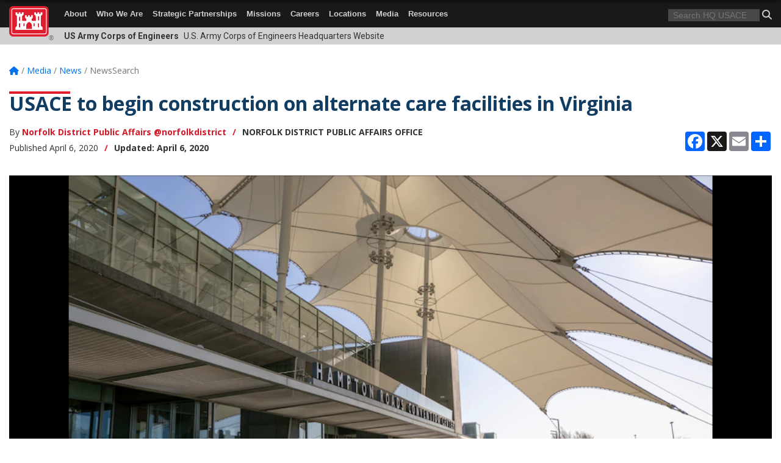

--- FILE ---
content_type: text/html; charset=utf-8
request_url: https://www.usace.army.mil/Media/News/NewsSearch/Article/2139654/usace-to-begin-construction-on-alternate-care-facilities-in-virginia/
body_size: 22921
content:
<!DOCTYPE html>
<html  lang="en-US">
<head id="Head"><meta content="text/html; charset=UTF-8" http-equiv="Content-Type" />
<meta name="REVISIT-AFTER" content="1 DAYS" />
<meta name="RATING" content="GENERAL" />
<meta name="RESOURCE-TYPE" content="DOCUMENT" />
<meta content="text/javascript" http-equiv="Content-Script-Type" />
<meta content="text/css" http-equiv="Content-Style-Type" />
<title>
	USACE to begin construction on alternate care facilities in Virginia > U.S. Army Corps of Engineers Headquarters > News Search 
</title><meta id="MetaDescription" name="description" content="The Norfolk District, U.S. Army Corps of Engineers has received three mission assignments from FEMA to construct alternate care facilities in Northern Virginia, the Hampton Roads region and in the Richmond, Virginia area. , " /><meta id="MetaKeywords" name="keywords" content="U.S. Army 
Corps of Engineers
STEM
Engineering
Construction
Civil Works
Civil Engineers
, COVID19, Norfolk District, Alternate Care Facility, USACE, Emergency Response, Virginia, Hampton, Hampton Roads Convention Center, FEMA, VDEM, COVID-19" /><meta id="MetaRobots" name="robots" content="INDEX, FOLLOW" /><link href="/Resources/Shared/stylesheets/dnndefault/7.0.0/default.css?cdv=3440" type="text/css" rel="stylesheet"/><link href="/DesktopModules/ArticleCSListArticle/module.css?cdv=3440" type="text/css" rel="stylesheet"/><link href="/Desktopmodules/SharedLibrary/ValidatedPlugins/slick-carousel/slick/slick.css?cdv=3440" type="text/css" rel="stylesheet"/><link href="/Desktopmodules/SharedLibrary/Plugins/bootstrap4/css/bootstrap.min.css?cdv=3440" type="text/css" rel="stylesheet"/><link href="/Portals/_default/Skins/USACETheme/skin.css?cdv=3440" type="text/css" rel="stylesheet"/><link href="/Portals/2/portal.css?cdv=3440" type="text/css" rel="stylesheet"/><link href="/Desktopmodules/SharedLibrary/Plugins/SocialIcons/css/fa-social-icons.css?cdv=3440" type="text/css" rel="stylesheet"/><link href="/Desktopmodules/SharedLibrary/Plugins/Skin/SkipNav/css/skipnav.css?cdv=3440" type="text/css" rel="stylesheet"/><link href="/desktopmodules/ArticleCS/styles/USACE2/style.css?cdv=3440" type="text/css" rel="stylesheet"/><link href="/Desktopmodules/SharedLibrary/Plugins/carouFredSel/base.css?cdv=3440" type="text/css" rel="stylesheet"/><link href="/Desktopmodules/SharedLibrary/Plugins/MediaElement4.2.9/mediaelementplayer.css?cdv=3440" type="text/css" rel="stylesheet"/><link href="/Desktopmodules/SharedLibrary/Plugins/ColorBox/colorbox.css?cdv=3440" type="text/css" rel="stylesheet"/><link href="/Desktopmodules/SharedLibrary/Plugins/slimbox/slimbox2.css?cdv=3440" type="text/css" rel="stylesheet"/><link href="/Desktopmodules/SharedLibrary/ValidatedPlugins/font-awesome6/css/all.min.css?cdv=3440" type="text/css" rel="stylesheet"/><link href="/Desktopmodules/SharedLibrary/ValidatedPlugins/font-awesome6/css/v4-shims.min.css?cdv=3440" type="text/css" rel="stylesheet"/><script src="/Resources/libraries/jQuery/03_07_01/jquery.js?cdv=3440" type="text/javascript"></script><script src="/Resources/libraries/jQuery-Migrate/03_04_01/jquery-migrate.js?cdv=3440" type="text/javascript"></script><script src="/Resources/libraries/jQuery-UI/01_13_03/jquery-ui.min.js?cdv=3440" type="text/javascript"></script><link rel='icon' href='/Portals/2/favicon.ico?ver=fec09guzNLySzBrZ0d32xw%3d%3d' type='image/x-icon' /><meta name='host' content='DMA Public Web' /><meta name='contact' content='dma.WebSD@mail.mil' /><script  src="/Desktopmodules/SharedLibrary/Plugins/GoogleAnalytics/Universal-Federated-Analytics-8.7.js?agency=DOD&subagency=USACE&sitetopic=dma.web&dclink=true"  id="_fed_an_ua_tag" ></script><meta name='twitter:card' content='summary_large_image' /><meta name='twitter:title' content='USACE&#32;to&#32;begin&#32;construction&#32;on&#32;alternate&#32;care&#32;facilities&#32;in&#32;Virginia' /><meta name='twitter:description' content='The&#32;Norfolk&#32;District,&#32;U.S.&#32;Army&#32;Corps&#32;of&#32;Engineers&#32;has&#32;received&#32;three&#32;mission&#32;assignments&#32;from&#32;FEMA&#32;to&#32;construct&#32;alternate&#32;care&#32;facilities&#32;in&#32;Northern&#32;Virginia,&#32;the&#32;Hampton&#32;Roads&#32;region&#32;and&#32;in&#32;the' /><meta name='twitter:image' content='https://media.defense.gov/2020/Apr/06/2002275979/825/780/0/200403-A-OI229-0013.JPG' /><meta name='twitter:site' content='@USACEHQ' /><meta name='twitter:creator' content='@USACEHQ' /><meta property='og:site_name' content='U.S.&#32;Army&#32;Corps&#32;of&#32;Engineers&#32;Headquarters' /><meta property='og:type' content='article' /><meta property='og:title' content='USACE&#32;to&#32;begin&#32;construction&#32;on&#32;alternate&#32;care&#32;facilities&#32;in&#32;Virginia' /><meta property='og:description' content='The&#32;Norfolk&#32;District,&#32;U.S.&#32;Army&#32;Corps&#32;of&#32;Engineers&#32;has&#32;received&#32;three&#32;mission&#32;assignments&#32;from&#32;FEMA&#32;to&#32;construct&#32;alternate&#32;care&#32;facilities&#32;in&#32;Northern&#32;Virginia,&#32;the&#32;Hampton&#32;Roads&#32;region&#32;and&#32;in&#32;the' /><meta property='og:image' content='https://media.defense.gov/2020/Apr/06/2002275979/825/780/0/200403-A-OI229-0013.JPG' /><meta property='og:url' content='https://www.usace.army.mil/Media/News/Article/2139654/usace-to-begin-construction-on-alternate-care-facilities-in-virginia/' /><meta name="viewport" content="width=device-width, initial-scale=1, shrink-to-fit=no" /></head>
<body id="Body">

    <form method="post" action="/Media/News/NewsSearch/Article/2139654/usace-to-begin-construction-on-alternate-care-facilities-in-virginia/" id="Form" enctype="multipart/form-data">
<div class="aspNetHidden">
<input type="hidden" name="__EVENTTARGET" id="__EVENTTARGET" value="" />
<input type="hidden" name="__EVENTARGUMENT" id="__EVENTARGUMENT" value="" />
<input type="hidden" name="__VIEWSTATE" id="__VIEWSTATE" value="lvtSiNT5niji19u959l2IoIdgfkJ9DYikIJXhKJvfY4eAvQcbb2HXththq2kdnS9ulUXcNYglJsySOGJyV4t0CiNiZFzzIuPx0i53Bi6+GykVyn/KaF8v1MzV9L5bmJATdIbw6Qvj6XK2Tnetclmtgwyk9DxVZPdqijXUUUOQsdfv+OvNDy/KxdyPDXw8gafMCpCZgoz458sYPksRWLK4zQQQqSnVSN4pWe5IzfxgS2UBTNRLl0RNu4isgmyiQ5z02c4b+2u8i3yN+MdC32pzEXQYNOD4wFuKJE4ug+JJvjrBEW1MbQNHkBMZd59XHNluGDenmX1bYePMFWaLN2SFwBIkdxij4A/MpZK1ZZEnAfryPg7kQe93Oo/J8tPnJcIs8rg6U7TFmVYLJRr9zNl7w3YpvbX0Br+8ummMzHkKaZWTlRBHtWowvJ0pkQw3UlJoz1sPB3MnszodLNhkoK5Jdbrfa7zMcqCg+1A+JNNHNAkQtfsEJavc0DJpyjdhkCtpFX8QCW/L2nJlcSX3TibhUw/IVqG5A9VPnP86tFNnS4fHIcqqDnFOvby29IekCf9EP5cmxV2h1DUIla8v3LoH8nuThEkHYNwjBJpms7SSwYZIqTlfdWxfWTXukjjh1ltSVRBDJejLcdVe0gFvw3bJSVpTVHUTPDaB/v+H9laaPrtKBF721X72qtffvUCSNtQsS3V61WxuoG/nIyw+y6PTPbV73IHGZCAnjugFUfYhawSi92FsRV0h22FFMkvQojSoQB/gP7wAemnvITpehCXLJIQSDdsJF1RoBtNavtOIf61ndVpJae6qa2hEiyGHjG6uhR52af45IgHjTkFywZ/bOp2FUTEhh/MrabipBSkM2zl5e6miGpIbPk/F2cE/E9LA2uh0e1WmIu/eGBrfnLgFn6Q3pN1qaZOIKjnw1jx/+J9EMctbNdx95GKsl5hE8j0C3Ixe8gGKu8u5HToreN1AJMXMhNqcfrwml7UluR+1RNSke5p5HlbYIyDTYZ5dAsluZiORJ7ZP4ujDyftNVM12F7pcINt2tqMPHm5jXNbbx3fZA9O8YzR5juHG/OcOEy7vMwVkaGL+XEUdXAcFk/YBW0Zk/Yxqkg5f+HWfR9XsW3OiUSBOfMwNhCv/8nQJwf3aTzCUc8FKP7v/LQGdNVEDfMWjf+EoDZFzeV2OEwKMrJ5W+Nlx+ArlOEfqvh1f4qENVOQLMo+bM3pSAAI6tvm3044FumVkY1hzV1GOUotSEs9dVV//Qf4S7gS1sxKoojxbVNEbez0OnvvUyr1pehiiA825LxpqE54Iq1n2gBP3Da7SPw8xtd0sCFG9dQq4Q4OJ6rSQwfu3IJzIACjLkFd6O/eFzIrIxXHY3DZdf83p67JGULqQUfaTo7R49Vm3baFj4cBsjoxUXkRNnr5t+3Bt8hhuTotIuffMytnwXMqfxI2kx0EVpPpAfBPCXco9a7RgAhcrTOEzueShOBw+DCOzBs/WtHthfMV9EYeFBDEefQEruW5FUykdlNyWIFYVZAepycdwnYZhfoHn3Qo8UoMz603568b3PYrlKvLqVp+oZjboaoUNVki48FItq1iywUj6FF4axruSiL2g50YWJmxz1r1w8laJ7lHtRUIwNff5myIpUOlV1Tsxuiam0nmVbhDwvrFW9gU4am/W20DRSM1oNxvABthtRsmbGNxsIQlYSOssDqKOxzuRV4zP2bAlqISQA/ieSfQOkpHttr/KvPw1MetK6e4z6a5bNdQipaVegWXwgtU16EYeanlzRu1R4vv4KlqlktpPiw8Drsrl5bSihezBYb3m7iw74/H8JA3BEAxgX6RfmXHGxjYJ4r/2ag4j9vSTnes2BVLVbczu3egr/0gnlaLopzEPYTTgnG8oM/5ittTNBD03HlzgxUk2pT0BOlznWBV+IfOeBZj4WSrgYkEhby1cCell+KBxpISuljXIzsjHCdsJotPwvBYUKaRDWlCcBH3Bg+sLkhr7zUCW1BWCLwcZ381lHdpIn4yIlReH/icGHDhKefnh/wTVXdDmVw5GdoL5hLliRMWpbalhRqqqkdIBSR9Dt78E3E8bo1P9rBhexAU8eOX58fykt939KxH8MkLjWUq0/mLg3GPSAoHcG+vAFk4AFgRB/+/[base64]/88uLArXOEP9c57+6IsZCvEW/rslj00r+YnHnSy6bvHfJOlr+luiR46Z22F1sErFm6Ll4qOQLvVgeVrca1QnzZumoPKHs+EFfT7o7NWvxGAMJ2XMmFIdQUM1I9zB6zI0qky7iZnGxE5Y6M1U5ZmPkNe11IHTUMQUuxsgUJ4wPxjiCfEr8HUIU2T7Aq88N39WBaJBQAPyb/0XUFH3zfPZnydpdCAM2VlDYNvWpIxqwQOf3dwB+rZ2XOf0y/OCkhkQDcLLPqf97Iv+T1P+Aeydb5AjAQdm2P94Avzm8bklCKOn6zKFjJL4u8OVdznAdjGZ8kyKy0VZw22PQBku2jpCJt5gdaM1P7XhNEcO/czkoZDNUuq+FidWuwZ1yo3jes4do1blubYi1/Tr9YOctAq8B3je9zfzt1sOUzuD/2tP2+UEVfCXMju2+pWbfVuJxWZFCTpNowZzSy8cChntAerr4AEX80giKL8P6WSpDuLU9lQiBwBadzc6ZpFD8+Ljkukeqjy8if6kjjKbEqHqaQf+mdoHBIjig16L2v+TNAzE3T4laXXJ3TSkwBmERpJrgS+Ex9D2oOUweouUha4159rSAejdY7x/KXyVmNzyNrpSvdIIRTEDnr7fE0CeCCkIOfXsMIM9ALkb8Rf+rbxY3Q++w/GCBbjaiC8kDbkIIBbXs4a3D/65UxVUtvZiYUrpnv5+27EvWZ/I3H7QsF9JqLnJkchip2V1iX/4F4deRNOExBqXliKgqrL/pcXbil6gC9MIF3yY6TCXuv9CDrgPPudKvAql7/Hs0dXTrP4gxOKHgCpLx7IJqzvEEoH1ozQNHHHhkgzqBwof3hS2Y4lHfKltYi2JAdIksVk70e0nc3X3LV6ebn2FPVscwUP9FGklQkTTEjX+TaZv8XOGPeuNKaQ2NsvEZEQSDMOBVJEmi7UwyjMSulGGBfQzgk3pS1V1B1ZLj1XZ2MB/h91Puuq0BMsjsIafYsFH6QkGSRTML5UvfuvK08nZFXeg5JiZL9cHm+Oi6pxQ5gjqRn38HfDpAkpQJ5A/bC0rtHKN/e14RoVQyVDQMXsJmkRbe77sEbqkmv+qTOF2pqgT0melo6T/AQwDwFf8xucJkjLqbx0FbBybLP0Q22d4KalwrTrd/zu0HQf57TDO/tCwsf7rhItlNMBVnhpoq5z2RA+1X1ur14tzgqPwFGuTNODrJ2fYOGjIf0t0GXmQpG89JPM4w9lFeBx2xbYXLpAd4INQdh4bS+POYEnV+WX5fKRoEpu+zXlZT6YXSBbDgXBq4Px0ZdeFqhQkJd3RBtV12YcfZHw4Mvanc6SoVM3J5RXCLVsu/kJMqkXv0EJCaeX4rsfsRRBq8sh7al51fFsaE7rtjcrnNnJIjf0I9RR8SbLDlrgCkdbpmXWaBNDUmNow1ETw2R/+WB37WjWXFYp2XkmtTd/ejJQsBxtjIbQ9UPaxFLdUd+hSZ2OYeOekrnXop0k7VBRIngQHlRoynMNj8SzLk4pZThoCtC/ZcEZWgVRSwuoMN3trRoAqK5/B9Y3nbpCPFOiw9k+vmy4YuxPHA5fb1qXSq6qRvjHlUWz2vQ1irq23t2RwhSzgGNv9GoC4QqFLZG+dzV8RWaHa3e7FRXG9dyUiDvjQ/UKYJ/C0TsztpWYpgt4JjC2gbcAOUm6cyjIC2vVscp8YnqkwJkb4MJBz3fj4MAo0ARexsvl3abV4zr0IK3Ft0dDrMpZmS9u922WpJkWE38L93QRx2YCxeW6f0JyQ5zez2OeEO3xe6TezbIyeGrAPVzEOp7tpvHIWAjE=" />
</div>

<script type="text/javascript">
//<![CDATA[
var theForm = document.forms['Form'];
if (!theForm) {
    theForm = document.Form;
}
function __doPostBack(eventTarget, eventArgument) {
    if (!theForm.onsubmit || (theForm.onsubmit() != false)) {
        theForm.__EVENTTARGET.value = eventTarget;
        theForm.__EVENTARGUMENT.value = eventArgument;
        theForm.submit();
    }
}
//]]>
</script>


<script src="/WebResource.axd?d=pynGkmcFUV2YRBDbasXhoakaqdeI-_09hOJyJqDzsDsl2pX8MS4jrFU_QRw1&amp;t=638901627720898773" type="text/javascript"></script>


<script src="/ScriptResource.axd?d=NJmAwtEo3IrKGQZJaQ-59ps9QE7NB-cd8FtY8K_IKR198d6n1yFeBXjBOfSie8_YpnxWr5TH_Xa1YuI6xvu2xbnYgibsEU5YeVIVuQL9OF1wgOqmP8IRYf5-D9bdkdSDspeMsQ2&amp;t=32e5dfca" type="text/javascript"></script>
<script src="/ScriptResource.axd?d=dwY9oWetJoLC35ezSMivQTHgohaws39GHERz_2Vs-fMqSX4XSS-TGUwHNwlX-SjZdeyVi2T18HyTsBGhhCgcdE7ySD6n4ENZHt2zQ9wqrft0ffaCn4pNEJ2yI2hoEpa5BC03t8XV-nAfRCVl0&amp;t=32e5dfca" type="text/javascript"></script>
<div class="aspNetHidden">

	<input type="hidden" name="__VIEWSTATEGENERATOR" id="__VIEWSTATEGENERATOR" value="CA0B0334" />
	<input type="hidden" name="__VIEWSTATEENCRYPTED" id="__VIEWSTATEENCRYPTED" value="" />
	<input type="hidden" name="__EVENTVALIDATION" id="__EVENTVALIDATION" value="aQU2FLm/NIavjT51Q4okzQK/n4NPghEdeITxGGSX6lmFa6XRbZyiMZ+fQSQxcKLLHAvmgxQvUPVLufiYiBF5pCohaLpMNtXiW1zZPEP6mnGoIoJO" />
</div><script src="/Desktopmodules/SharedLibrary/Plugins/MediaElement4.2.9/mediaelement-and-player.js?cdv=3440" type="text/javascript"></script><script src="/Desktopmodules/SharedLibrary/ValidatedPlugins/slick-carousel/slick/slick.min.js?cdv=3440" type="text/javascript"></script><script src="/js/dnn.js?cdv=3440" type="text/javascript"></script><script src="/js/dnn.modalpopup.js?cdv=3440" type="text/javascript"></script><script src="/js/dnncore.js?cdv=3440" type="text/javascript"></script><script src="/Desktopmodules/SharedLibrary/Plugins/Mobile-Detect/mobile-detect.min.js?cdv=3440" type="text/javascript"></script><script src="/DesktopModules/ArticleCS/Resources/ArticleCS/js/ArticleCS.js?cdv=3440" type="text/javascript"></script><script src="/Desktopmodules/SharedLibrary/Plugins/carouFredSel/jquery.carouFredSel-6.2.1.js?cdv=3440" type="text/javascript"></script><script src="/Desktopmodules/SharedLibrary/Plugins/DVIDSAnalytics/DVIDSVideoAnalytics.min.js?cdv=3440" type="text/javascript"></script><script src="/Desktopmodules/SharedLibrary/Plugins/DVIDSAnalytics/analyticsParamsForDVIDSAnalyticsAPI.js?cdv=3440" type="text/javascript"></script><script src="/Desktopmodules/SharedLibrary/Plugins/TouchSwipe/jquery.touchSwipe.min.js?cdv=3440" type="text/javascript"></script><script src="/Desktopmodules/SharedLibrary/Plugins/ColorBox/jquery.colorbox.js?cdv=3440" type="text/javascript"></script><script src="/Desktopmodules/SharedLibrary/Plugins/slimbox/slimbox2.js?cdv=3440" type="text/javascript"></script><script src="/Desktopmodules/SharedLibrary/Plugins/BodyScrollLock/bodyScrollLock.js?cdv=3440" type="text/javascript"></script><script src="/js/dnn.servicesframework.js?cdv=3440" type="text/javascript"></script><script src="/Desktopmodules/SharedLibrary/Plugins/Skin/js/common.js?cdv=3440" type="text/javascript"></script><script src="/Desktopmodules/SharedLibrary/Plugins/image-set-polyfill/image-set-polyfill.js?cdv=3440" type="text/javascript"></script>
<script type="text/javascript">
//<![CDATA[
Sys.WebForms.PageRequestManager._initialize('ScriptManager', 'Form', ['tdnn$ctr111142$ListArticle$UpdatePanel1','dnn_ctr111142_ListArticle_UpdatePanel1','tdnn$ctr111142$ListArticle$desktopmodules_articlecslistarticle_listarticle_ascx$UpdatePanel1','dnn_ctr111142_ListArticle_desktopmodules_articlecslistarticle_listarticle_ascx_UpdatePanel1'], [], [], 180, '');
//]]>
</script>

        
        
        


<script type="text/javascript">
$('#personaBar-iframe').load(function() {$('#personaBar-iframe').contents().find("head").append($("<style type='text/css'>.personabar .personabarLogo {}</style>")); });
</script>

<script type="text/javascript">

jQuery(document).ready(function() {
initializeSkin();
});

</script>

<script type="text/javascript">
var skinvars = {"SiteName":"U.S. Army Corps of Engineers Headquarters","SiteShortName":"HQ USACE","SiteSubTitle":"","aid":"u.s.armycorpsofengineersheadquart","IsSecureConnection":true,"IsBackEnd":false,"DisableShrink":false,"IsAuthenticated":false,"SearchDomain":"search.usa.gov","SiteUrl":"https://www.usace.army.mil/","LastLogin":null,"IsLastLoginFail":false,"IncludePiwik":false,"PiwikSiteID":-1,"SocialLinks":{"Facebook":{"Url":"http://www.facebook.com/USACEHQ","Window":"_blank","Relationship":"noopener"},"Twitter":{"Url":"http://twitter.com/USACEHQ","Window":"_blank","Relationship":"noopener"},"YouTube":{"Url":"http://www.youtube.com/CORPSCONNECTION","Window":"_blank","Relationship":"noopener"},"Flickr":{"Url":"http://www.flickr.com/photos/usacehq","Window":"_blank","Relationship":"noopener"},"Pintrest":{"Url":"","Window":null,"Relationship":null},"Instagram":{"Url":"","Window":"","Relationship":null},"Blog":{"Url":"http://usace.armylive.dodlive.mil/","Window":"_blank","Relationship":"noopener"},"RSS":{"Url":"","Window":"","Relationship":null},"Podcast":{"Url":"","Window":"","Relationship":null},"Email":{"Url":"","Window":"","Relationship":null},"LinkedIn":{"Url":"","Window":null,"Relationship":null},"Snapchat":{"Url":"","Window":"","Relationship":null}},"SiteLinks":null,"LogoffTimeout":3300000,"SiteAltLogoText":""};
</script>
<script type="application/ld+json">{"@context":"http://schema.org","@type":"Organization","logo":null,"name":"U.S. Army Corps of Engineers Headquarters","url":"https://www.usace.army.mil/","sameAs":["http://www.facebook.com/USACEHQ","http://twitter.com/USACEHQ","http://www.youtube.com/CORPSCONNECTION"]}</script>

<div id="app" class="app_usace app-inner   ">
    


<div id="skip-link-holder"><a id="skip-link" href="#skip-target">Skip to main content (Press Enter).</a></div>

<header id="header-main">
    
    <div id="header-title">
        <div class="page-container">
            <div class="container-fluid flex">
                <div class="site-name">US Army Corps of Engineers</div>
                <div class="site-area">U.S. Army Corps of Engineers Headquarters Website</div>
            </div>
        </div>
    </div>
    <div id="header-menu" class="header-inner">
        <div class="page-container">
            <div class="container-fluid">
                <div class="site-logo">
                    
                    <a href="https://www.usace.army.mil/">
                        <img src="/Portals/_default/Skins/USACETheme/Assets/images/usace-logo-color.svg" alt="U.S. Army Corps of Engineers Headquarters" />
                    </a>
                    <div class='reg'>&reg;</div>
                </div>
                <nav class="main navbar navbar-expand-md" id="main-menu" aria-label="main menu">
                    <ul id="main-nav" class="navbar-nav mr-auto sm-collapsible">
<li class="desktop-blank"></li>
    
    <li class="parent top-level ">
    
        <a href="https://www.usace.army.mil/About/"  tabindex="0" >About<span class="sub-arrow"></span></a> 
    
	    <div class="level2-container">
            <ul class="level2">
            
    <li class="">
    
       <a class="nav-link" href="https://www.usace.army.mil/About/Leadership/"  tabindex="0" ><span class="main">Leadership</span></a>
    
    </li>

    <li class="parent">
    
       <a class="nav-link" href="https://www.usace.army.mil/About/History/"  tabindex="0" ><span class="main">History</span><span class="sub-arrow"></span></a>
    
        <ul class="parent">
        
    <li class="">
    
       <a class="nav-link" href="https://www.usace.army.mil/About/History/Brief-History-of-the-Corps/"  tabindex="0" ><span class="main">Brief History of the Corps</span></a>
    
    </li>

    <li class="parent">
    
       <a class="nav-link" href="https://www.usace.army.mil/About/History/Historical-Vignettes/"  tabindex="0" ><span class="main">Historical Vignettes</span><span class="sub-arrow"></span></a>
    
        <ul class="parent">
        
    <li class="parent">
    
       <a class="nav-link" href="https://www.usace.army.mil/About/History/Historical-Vignettes/USACE-Building-Better/"  tabindex="0" ><span class="main">USACE Building Better</span><span class="sub-arrow"></span></a>
    
        <ul class="parent">
        
    <li class="">
    
       <a class="nav-link" href="https://www.usace.army.mil/About/History/Historical-Vignettes/USACE-Building-Better/011-Army-Integration/"  tabindex="0" ><span class="main">011 - Army Integration</span></a>
    
    </li>

        </ul>
    
    </li>

        </ul>
    
    </li>

    <li class="">
    
       <a class="nav-link" href="https://www.usace.army.mil/About/History/Publications/"  tabindex="0" ><span class="main">Publications</span></a>
    
    </li>

    <li class="">
    
       <a class="nav-link" href="https://www.usace.army.mil/About/History/Commanders/"  tabindex="0" ><span class="main">Commanders</span></a>
    
    </li>

    <li class="">
    
       <a class="nav-link" href="https://www.usace.army.mil/About/History/Command-Sergeants-Major/"  tabindex="0" ><span class="main">Command Sergeants Major</span></a>
    
    </li>

    <li class="">
    
       <a class="nav-link" href="https://www.usace.army.mil/About/History/Exhibits/"  tabindex="0" ><span class="main">Exhibits</span></a>
    
    </li>

    <li class="">
    
       <a class="nav-link" href="http://cdm16021.contentdm.oclc.org/cdm/landingpage/collection/p15141coll5" target="_blank" rel="noopeneer noreferrer" tabindex="0" ><span class="main">Historical Images</span></a>
    
    </li>

    <li class="">
    
       <a class="nav-link" href="https://www.usace.army.mil/About/History/Images/"  tabindex="0" ><span class="main">Images</span></a>
    
    </li>

    <li class="">
    
       <a class="nav-link" href="https://www.usace.army.mil/About/History/Oral-History-in-USACE/"  tabindex="0" ><span class="main">Oral History in USACE</span></a>
    
    </li>

        </ul>
    
    </li>

    <li class="">
    
       <a class="nav-link" href="https://www.usace.army.mil/About/People/"  tabindex="0" ><span class="main">People</span></a>
    
    </li>

    <li class="">
    
       <a class="nav-link" href="https://www.usace.army.mil/About/FAQ/"  tabindex="0" ><span class="main">FAQ</span></a>
    
    </li>

    <li class="">
    
       <a class="nav-link" href="https://mrsi.erdc.dren.mil/coe/" target="_blank" rel="noopeneer noreferrer" tabindex="0" ><span class="main">Centers of Expertise</span></a>
    
    </li>

            </ul>
		</div>
    
    </li>

    <li class="parent top-level ">
    
        <a href="https://www.usace.army.mil/Who-We-Are/"  tabindex="0" >Who We Are<span class="sub-arrow"></span></a> 
    
	    <div class="level2-container">
            <ul class="level2">
            
    <li class="">
    
       <a class="nav-link" href="https://www.usace.army.mil/Who-We-Are/Military-Programs/"  tabindex="0" ><span class="main">Military Programs</span></a>
    
    </li>

    <li class="">
    
       <a class="nav-link" href="https://www.usace.army.mil/Who-We-Are/Engineering-and-Construction/"  tabindex="0" ><span class="main">Engineering and Construction</span></a>
    
    </li>

    <li class="">
    
       <a class="nav-link" href="https://www.usace.army.mil/Who-We-Are/249th-Engineer-Battalion/"  tabindex="0" ><span class="main">249th Engineer Battalion</span></a>
    
    </li>

    <li class="parent">
    
       <a class="nav-link" href="https://www.usace.army.mil/Who-We-Are/Chief-Counsel-Office/"  tabindex="0" ><span class="main">Chief Counsel Office</span><span class="sub-arrow"></span></a>
    
        <ul class="parent">
        
    <li class="">
    
       <a class="nav-link" href="https://www.usace.army.mil/Who-We-Are/Chief-Counsel-Office/Honors-Program/"  tabindex="0" ><span class="main">Honors Program</span></a>
    
    </li>

    <li class="">
    
       <a class="nav-link" href="https://www.usace.army.mil/Who-We-Are/Chief-Counsel-Office/Legal-Services-Directory/"  tabindex="0" ><span class="main">Legal Services Directory</span></a>
    
    </li>

        </ul>
    
    </li>

    <li class="">
    
       <a class="nav-link" href="https://www.usace.army.mil/Who-We-Are/Contingency-Response-Unit/"  tabindex="0" ><span class="main">Contingency Response Unit</span></a>
    
    </li>

    <li class="">
    
       <a class="nav-link" href="https://www.usace.army.mil/Who-We-Are/Engineer-Inspector-General/"  tabindex="0" ><span class="main">Engineer Inspector General</span></a>
    
    </li>

    <li class="">
    
       <a class="nav-link" href="https://www.usace.army.mil/Who-We-Are/Finance-Center/"  tabindex="0" ><span class="main">Finance Center</span></a>
    
    </li>

    <li class="parent">
    
       <a class="nav-link" href="https://www.usace.army.mil/Who-We-Are/UMSB/"  tabindex="0" ><span class="main">UMSB</span><span class="sub-arrow"></span></a>
    
        <ul class="parent">
        
    <li class="">
    
       <a class="nav-link" href="https://www.usace.army.mil/Who-We-Are/UMSB/UMSB-Contracting/"  tabindex="0" ><span class="main">UMSB Contracting</span></a>
    
    </li>

    <li class="">
    
       <a class="nav-link" href="https://www.usace.army.mil/Who-We-Are/UMSB/UMSB-Small-Business/"  tabindex="0" ><span class="main">UMSB Small Business</span></a>
    
    </li>

        </ul>
    
    </li>

    <li class="">
    
       <a class="nav-link" href="https://www.usace.army.mil/Who-We-Are/Logistics/"  tabindex="0" ><span class="main">Logistics</span></a>
    
    </li>

    <li class="">
    
       <a class="nav-link" href="https://www.usace.army.mil/Who-We-Are/Prime-Power-School/"  tabindex="0" ><span class="main">Prime Power School</span></a>
    
    </li>

    <li class="">
    
       <a class="nav-link" href="https://www.usace.army.mil/Who-We-Are/Reserve-Affairs/"  tabindex="0" ><span class="main">Reserve Affairs</span></a>
    
    </li>

    <li class="">
    
       <a class="nav-link" href="https://www.usace.army.mil/Who-We-Are/SHARP/"  tabindex="0" ><span class="main">SHARP</span></a>
    
    </li>

    <li class="parent">
    
       <a class="nav-link" href="https://www.usace.army.mil/Who-We-Are/EEO/"  tabindex="0" ><span class="main">EEO</span><span class="sub-arrow"></span></a>
    
        <ul class="parent">
        
    <li class="">
    
       <a class="nav-link" href="https://www.usace.army.mil/Who-We-Are/EEO/Contact/"  tabindex="0" ><span class="main">Contact</span></a>
    
    </li>

        </ul>
    
    </li>

            </ul>
		</div>
    
    </li>

    <li class="parent top-level ">
    
        <a href="https://www.usace.army.mil/Strategic-Partnerships/"  tabindex="0" >Strategic Partnerships<span class="sub-arrow"></span></a> 
    
	    <div class="level2-container">
            <ul class="level2">
            
    <li class="parent">
    
       <a class="nav-link" href="https://www.usace.army.mil/Business-With-Us/"  tabindex="0" ><span class="main">Contracting</span><span class="sub-arrow"></span></a>
    
        <ul class="parent">
        
    <li class="">
    
       <a class="nav-link" href="https://www.usace.army.mil/Missions/Emergency-Operations/Contracting-in-Disasters/"  tabindex="0" ><span class="main">Contracting in Disasters</span></a>
    
    </li>

    <li class="parent">
    
       <a class="nav-link" href="https://www.usace.army.mil/Strategic-Partnerships/Contracting/Contracting-in-Puerto-Rico/"  tabindex="0" ><span class="main">Contracting-in-Puerto-Rico</span><span class="sub-arrow"></span></a>
    
        <ul class="parent">
        
    <li class="">
    
       <a class="nav-link" href="https://www.usace.army.mil/Strategic-Partnerships/Contracting/Contracting-in-Puerto-Rico/Indefinite-Delivery-contracts/"  tabindex="0" ><span class="main">Indefinite-Delivery contracts</span></a>
    
    </li>

        </ul>
    
    </li>

        </ul>
    
    </li>

    <li class="parent">
    
       <a class="nav-link" href="https://www.usace.army.mil/Strategic-Partnerships/Small-Business/"  tabindex="0" ><span class="main">Small Business</span><span class="sub-arrow"></span></a>
    
        <ul class="parent">
        
    <li class="">
    
       <a class="nav-link" href="https://www.usace.army.mil/Strategic-Partnerships/Small-Business/Upcoming-Contract-Opportunities/"  tabindex="0" ><span class="main">Upcoming Contract Opportunities</span></a>
    
    </li>

    <li class="">
    
       <a class="nav-link" href="https://www.usace.army.mil/Strategic-Partnerships/Small-Business/Subcontracting-Resources/"  tabindex="0" ><span class="main">Subcontracting Resources</span></a>
    
    </li>

    <li class="">
    
       <a class="nav-link" href="https://www.usace.army.mil/Strategic-Partnerships/Small-Business/Market-the-Districts-Centers-for-Success/"  tabindex="0" ><span class="main">Market the Districts/Centers for Success</span></a>
    
    </li>

    <li class="">
    
       <a class="nav-link" href="https://www.usace.army.mil/Strategic-Partnerships/Small-Business/Sell-IT-or-Innovative-Products-and-Services/"  tabindex="0" ><span class="main">Sell IT or Innovative Products and Services</span></a>
    
    </li>

    <li class="">
    
       <a class="nav-link" href="https://www.usace.army.mil/Strategic-Partnerships/Small-Business/Find-Upcoming-Conferences-Outreach-Events-Training/"  tabindex="0" ><span class="main">Find Upcoming Conferences/Outreach Events/Training</span></a>
    
    </li>

    <li class="">
    
       <a class="nav-link" href="https://www.usace.army.mil/Strategic-Partnerships/Small-Business/Small-Business-Basics/"  tabindex="0" ><span class="main">Small Business Basics</span></a>
    
    </li>

    <li class="">
    
       <a class="nav-link" href="https://www.usace.army.mil/Strategic-Partnerships/Small-Business/USACE-Contractor-Database/"  tabindex="0" ><span class="main">USACE Contractor Database</span></a>
    
    </li>

    <li class="">
    
       <a class="nav-link" href="https://www.usace.army.mil/Strategic-Partnerships/Small-Business/Contractor-Roadmap-to-Success/"  tabindex="0" ><span class="main">Contractor Roadmap to Success</span></a>
    
    </li>

    <li class="">
    
       <a class="nav-link" href="https://www.usace.army.mil/Strategic-Partnerships/Small-Business/Dredging-Corner/"  tabindex="0" ><span class="main">Dredging Corner</span></a>
    
    </li>

        </ul>
    
    </li>

    <li class="">
    
       <a class="nav-link" href="https://www.usace.army.mil/Strategic-Partnerships/Partnering/"  tabindex="0" ><span class="main">Partnering</span></a>
    
    </li>

            </ul>
		</div>
    
    </li>

    <li class="parent top-level ">
    
        <a href="https://www.usace.army.mil/Missions/"  tabindex="0" >Missions<span class="sub-arrow"></span></a> 
    
	    <div class="level2-container">
            <ul class="level2">
            
    <li class="parent">
    
       <a class="nav-link" href="https://www.usace.army.mil/Missions/Civil-Works/"  tabindex="0" ><span class="main">Civil Works</span><span class="sub-arrow"></span></a>
    
        <ul class="parent">
        
    <li class="">
    
       <a class="nav-link" href="https://www.usace.army.mil/Missions/Civil-Works/Supplemental-Work/"  tabindex="0" ><span class="main">Supplemental Work</span></a>
    
    </li>

    <li class="">
    
       <a class="nav-link" href="https://www.usace.army.mil/Missions/Civil-Works/Budget/"  tabindex="0" ><span class="main">Budget</span></a>
    
    </li>

    <li class="">
    
       <a class="nav-link" href="https://www.usace.army.mil/Missions/Civil-Works/Dam-Safety-Program/"  tabindex="0" ><span class="main">Dam Safety Program</span></a>
    
    </li>

    <li class="">
    
       <a class="nav-link" href="https://www.usace.army.mil/Missions/Civil-Works/Environmental-Infrastructure/"  tabindex="0" ><span class="main">Environmental Infrastructure</span></a>
    
    </li>

    <li class="">
    
       <a class="nav-link" href="https://www.usace.army.mil/Missions/Civil-Works/Levee-Safety-Program/"  tabindex="0" ><span class="main">Levee Safety Program</span></a>
    
    </li>

    <li class="parent">
    
       <a class="nav-link" href="https://www.usace.army.mil/Missions/Civil-Works/Navigation/"  tabindex="0" ><span class="main">Navigation</span><span class="sub-arrow"></span></a>
    
        <ul class="parent">
        
    <li class="">
    
       <a class="nav-link" href="https://www.usace.army.mil/Missions/Civil-Works/Navigation/IMTS/"  tabindex="0" ><span class="main">IMTS</span></a>
    
    </li>

    <li class="">
    
       <a class="nav-link" href="https://www.usace.army.mil/Missions/Civil-Works/Navigation/Lock-Dam-Remote-Operation/"  tabindex="0" ><span class="main">Lock &amp; Dam Remote Operation</span></a>
    
    </li>

        </ul>
    
    </li>

    <li class="">
    
       <a class="nav-link" href="https://www.usace.army.mil/Missions/Civil-Works/Project-Partnership-Agreements/"  tabindex="0" ><span class="main">Project Partnership Agreements</span></a>
    
    </li>

    <li class="parent">
    
       <a class="nav-link" href="https://www.usace.army.mil/Missions/Civil-Works/Project-Planning/"  tabindex="0" ><span class="main">Project Planning</span><span class="sub-arrow"></span></a>
    
        <ul class="parent">
        
    <li class="">
    
       <a class="nav-link" href="https://www.usace.army.mil/Missions/Civil-Works/Project-Planning/WRRDA-7001-Proposals/"  tabindex="0" ><span class="main">WRRDA 7001 Proposals</span></a>
    
    </li>

    <li class="">
    
       <a class="nav-link" href="https://www.usace.army.mil/Missions/Civil-Works/Project-Planning/WRRDA2014_Section1002/"  tabindex="0" ><span class="main">WRRDA2014_Section1002</span></a>
    
    </li>

        </ul>
    
    </li>

    <li class="parent">
    
       <a class="nav-link" href="https://www.usace.army.mil/Missions/Civil-Works/Recreation/"  tabindex="0" ><span class="main">Recreation</span><span class="sub-arrow"></span></a>
    
        <ul class="parent">
        
    <li class="">
    
       <a class="nav-link" href="https://www.volunteer.gov" target="_blank" rel="noopeneer noreferrer" tabindex="0" ><span class="main">Volunteer Clearinghouse</span></a>
    
    </li>

    <li class="">
    
       <a class="nav-link" href="https://www.usace.army.mil/Missions/Civil-Works/Recreation/National-Water-Safety_Program/"  tabindex="0" ><span class="main">National Water Safety_Program</span></a>
    
    </li>

        </ul>
    
    </li>

    <li class="parent">
    
       <a class="nav-link" href="https://www.usace.army.mil/Missions/Civil-Works/Review-Policy/"  tabindex="0" ><span class="main">Review Policy</span><span class="sub-arrow"></span></a>
    
        <ul class="parent">
        
    <li class="">
    
       <a class="nav-link" href="https://www.usace.army.mil/Missions/Civil-Works/Review-Policy/SAR_T2_IEPR/"  tabindex="0" ><span class="main">SAR_T2_IEPR</span></a>
    
    </li>

        </ul>
    
    </li>

    <li class="parent">
    
       <a class="nav-link" href="https://www.usace.army.mil/Missions/Civil-Works/Regulatory-Program-and-Permits/"  tabindex="0" ><span class="main">Regulatory Program and Permits</span><span class="sub-arrow"></span></a>
    
        <ul class="parent">
        
    <li class="">
    
       <a class="nav-link" href="https://www.usace.army.mil/Missions/Civil-Works/Regulatory-Program-and-Permits/Nationwide-Permits/"  tabindex="0" ><span class="main">Nationwide Permits</span></a>
    
    </li>

    <li class="">
    
       <a class="nav-link" href="https://www.usace.army.mil/Missions/Civil-Works/Regulatory-Program-and-Permits/appeals/"  tabindex="0" ><span class="main">appeals</span></a>
    
    </li>

    <li class="">
    
       <a class="nav-link" href="https://www.usace.army.mil/Missions/Civil-Works/Regulatory-Program-and-Permits/Section-214/"  tabindex="0" ><span class="main">Section 214</span></a>
    
    </li>

        </ul>
    
    </li>

    <li class="">
    
       <a class="nav-link" href="https://www.usace.army.mil/Missions/Civil-Works/Section408/"  tabindex="0" ><span class="main">Section408</span></a>
    
    </li>

    <li class="">
    
       <a class="nav-link" href="https://www.usace.army.mil/Missions/Civil-Works/Tribal-Nations/"  tabindex="0" ><span class="main">Tribal Nations</span></a>
    
    </li>

    <li class="">
    
       <a class="nav-link" href="https://www.usace.army.mil/Missions/Civil-Works/Hydropower/"  tabindex="0" ><span class="main">Hydropower</span></a>
    
    </li>

    <li class="">
    
       <a class="nav-link" href="https://www.usace.army.mil/Missions/Civil-Works/Policy-And-Guidance/"  tabindex="0" ><span class="main">Policy And Guidance</span></a>
    
    </li>

    <li class="">
    
       <a class="nav-link" href="https://www.usace.army.mil/Missions/Civil-Works/Flood-and-Coastal-Storm-Risk-Management/"  tabindex="0" ><span class="main">Flood and Coastal Storm Risk Management</span></a>
    
    </li>

    <li class="parent">
    
       <a class="nav-link" href="https://www.usace.army.mil/Missions/Civil-Works/Technical-Assistance/"  tabindex="0" ><span class="main">Technical Assistance</span><span class="sub-arrow"></span></a>
    
        <ul class="parent">
        
    <li class="">
    
       <a class="nav-link" href="https://www.usace.army.mil/Missions/Civil-Works/Technical-Assistance/Planning-Assistance/"  tabindex="0" ><span class="main">Planning Assistance</span></a>
    
    </li>

    <li class="">
    
       <a class="nav-link" href="https://www.usace.army.mil/Missions/Civil-Works/Technical-Assistance/FPMS/"  tabindex="0" ><span class="main">FPMS</span></a>
    
    </li>

        </ul>
    
    </li>

    <li class="">
    
       <a class="nav-link" href="https://www.usace.army.mil/Missions/Civil-Works/Water-Resources-Development-Act/"  tabindex="0" ><span class="main">Water Resources Development Act</span></a>
    
    </li>

        </ul>
    
    </li>

    <li class="parent">
    
       <a class="nav-link" href="https://www.usace.army.mil/Missions/Environmental/"  tabindex="0" ><span class="main">Environmental</span><span class="sub-arrow"></span></a>
    
        <ul class="parent">
        
    <li class="">
    
       <a class="nav-link" href="https://www.usace.army.mil/Missions/Environmental/DNPPP/"  tabindex="0" ><span class="main">Deactivated Nuclear Power Plant Program (DNPPP)</span></a>
    
    </li>

    <li class="">
    
       <a class="nav-link" href="https://www.usace.army.mil/Missions/Environmental/Environmental-Operating-Principles/"  tabindex="0" ><span class="main">Environmental Operating Principles</span></a>
    
    </li>

    <li class="">
    
       <a class="nav-link" href="https://www.usace.army.mil/Missions/Environmental/Environmental-Quality/"  tabindex="0" ><span class="main">Environmental Quality</span></a>
    
    </li>

    <li class="">
    
       <a class="nav-link" href="https://www.usace.army.mil/Missions/Environmental/Environmental-Interagency-Support/"  tabindex="0" ><span class="main">Environmental Interagency Support</span></a>
    
    </li>

    <li class="">
    
       <a class="nav-link" href="https://www.usace.army.mil/Missions/Environmental/Formerly-Used-Defense-Sites/"  tabindex="0" ><span class="main">Formerly Used Defense Sites</span></a>
    
    </li>

    <li class="">
    
       <a class="nav-link" href="https://www.usace.army.mil/Missions/Environmental/FUSRAP/"  tabindex="0" ><span class="main">FUSRAP</span></a>
    
    </li>

    <li class="">
    
       <a class="nav-link" href="https://www.usace.army.mil/Missions/Environmental/Invasive-Species-Management/"  tabindex="0" ><span class="main">Invasive Species Management</span></a>
    
    </li>

    <li class="">
    
       <a class="nav-link" href="https://www.usace.army.mil/Missions/Environmental/Military-Munitions-Support-Services/"  tabindex="0" ><span class="main">Military Munitions Support Services</span></a>
    
    </li>

    <li class="">
    
       <a class="nav-link" href="https://www.usace.army.mil/Missions/Environmental/Regional-Environmental-and-Energy-Offices-REEOs/"  tabindex="0" ><span class="main">Regional Environmental and Energy Offices REEOs</span></a>
    
    </li>

    <li class="">
    
       <a class="nav-link" href="https://www.usace.army.mil/Missions/Environmental/Superfund/"  tabindex="0" ><span class="main">Superfund</span></a>
    
    </li>

    <li class="">
    
       <a class="nav-link" href="https://www.usace.army.mil/Missions/Environmental/Technical-Project-Planning/"  tabindex="0" ><span class="main">Technical Project Planning</span></a>
    
    </li>

    <li class="">
    
       <a class="nav-link" href="https://www.usace.army.mil/Missions/Environmental/Environmental-Support-Team/"  tabindex="0" ><span class="main">Environmental Support Team</span></a>
    
    </li>

        </ul>
    
    </li>

    <li class="parent">
    
       <a class="nav-link" href="https://www.usace.army.mil/Missions/Emergency-Operations/"  tabindex="0" ><span class="main">Emergency Operations</span><span class="sub-arrow"></span></a>
    
        <ul class="parent">
        
    <li class="">
    
       <a class="nav-link" href="https://www.usace.army.mil/Missions/Emergency-Operations/Disaster-Impact-Models/"  tabindex="0" ><span class="main">Disaster Impact Models</span></a>
    
    </li>

    <li class="">
    
       <a class="nav-link" href="https://www.usace.army.mil/Missions/Emergency-Operations/Blue-Roof-Info/"  tabindex="0" ><span class="main">Blue Roof Info</span></a>
    
    </li>

    <li class="">
    
       <a class="nav-link" href="https://www.usace.army.mil/Missions/Emergency-Operations/Blue-Roof-Information-Espanol/"  tabindex="0" ><span class="main">Blue Roof Information-Espanol</span></a>
    
    </li>

        </ul>
    
    </li>

    <li class="parent">
    
       <a class="nav-link" href="https://www.usace.army.mil/Missions/Safety-and-Occupational-Health/"  tabindex="0" ><span class="main">Safety and Occupational Health</span><span class="sub-arrow"></span></a>
    
        <ul class="parent">
        
    <li class="">
    
       <a class="nav-link" href="https://www.usace.army.mil/Missions/Safety-and-Occupational-Health/High-Hazard-Working-Groups/"  tabindex="0" ><span class="main">High-Hazard Working Groups</span></a>
    
    </li>

    <li class="">
    
       <a class="nav-link" href="https://www.usace.army.mil/Missions/Safety-and-Occupational-Health/Safety-and-Health-Requirements-Manual/"  tabindex="0" ><span class="main">Safety and Health Requirements Manual</span></a>
    
    </li>

    <li class="">
    
       <a class="nav-link" href="https://www.usace.army.mil/Missions/Safety-and-Occupational-Health/Activity-Hazard-Analysis/"  tabindex="0" ><span class="main">Activity Hazard Analysis</span></a>
    
    </li>

    <li class="">
    
       <a class="nav-link" href="https://www.usace.army.mil/Missions/Safety-and-Occupational-Health/Safety_Apps/"  tabindex="0" ><span class="main">Safety_Apps</span></a>
    
    </li>

    <li class="">
    
       <a class="nav-link" href="https://www.usace.army.mil/Missions/Safety-and-Occupational-Health/Mishap-Reporting/"  tabindex="0" ><span class="main">Mishap Reporting</span></a>
    
    </li>

        </ul>
    
    </li>

    <li class="">
    
       <a class="nav-link" href="https://www.usace.army.mil/Missions/Research-and-Development/"  tabindex="0" ><span class="main">Research and Development</span></a>
    
    </li>

    <li class="parent">
    
       <a class="nav-link" href="https://www.usace.army.mil/Missions/Value-Engineering/"  tabindex="0" ><span class="main">Value Engineering</span><span class="sub-arrow"></span></a>
    
        <ul class="parent">
        
    <li class="">
    
       <a class="nav-link" href="https://www.usace.army.mil/Missions/Value-Engineering/Legal-Review/"  tabindex="0" ><span class="main">Legal Review</span></a>
    
    </li>

    <li class="">
    
       <a class="nav-link" href="https://www.usace.army.mil/Missions/Value-Engineering/Statutory-and-Regulatory-Requirements/"  tabindex="0" ><span class="main">Statutory and Regulatory Requirements</span></a>
    
    </li>

        </ul>
    
    </li>

    <li class="">
    
       <a class="nav-link" href="https://www.usace.army.mil/Missions/Cost-Engineering/"  tabindex="0" ><span class="main">Cost Engineering</span></a>
    
    </li>

    <li class="">
    
       <a class="nav-link" href="https://www.usace.army.mil/Missions/Family-Readiness/"  tabindex="0" ><span class="main">Family Readiness</span></a>
    
    </li>

    <li class="">
    
       <a class="nav-link" href="https://www.usace.army.mil/Missions/PREP/"  tabindex="0" ><span class="main">PREP</span></a>
    
    </li>

    <li class="">
    
       <a class="nav-link" href="https://www.usace.army.mil/Missions/Security-Assistance/"  tabindex="0" ><span class="main">Security Assistance</span></a>
    
    </li>

    <li class="parent">
    
       <a class="nav-link" href="https://www.usace.army.mil/Missions/Real-Estate/"  tabindex="0" ><span class="main">Real Estate</span><span class="sub-arrow"></span></a>
    
        <ul class="parent">
        
    <li class="">
    
       <a class="nav-link" href="https://www.usace.army.mil/Missions/Real-Estate/HAP/"  tabindex="0" ><span class="main">HAP</span></a>
    
    </li>

        </ul>
    
    </li>

    <li class="">
    
       <a class="nav-link" href="https://www.usace.army.mil/Missions/Medical-Facilities/"  tabindex="0" ><span class="main">Medical Facilities</span></a>
    
    </li>

    <li class="">
    
       <a class="nav-link" href="https://www.usace.army.mil/Missions/Interagency-International-Support/"  tabindex="0" ><span class="main">Interagency &amp; International Support</span></a>
    
    </li>

    <li class="">
    
       <a class="nav-link" href="https://www.usace.army.mil/Missions/Installation-Readiness/"  tabindex="0" ><span class="main">Installation Readiness</span></a>
    
    </li>

    <li class="">
    
       <a class="nav-link" href="https://www.usace.army.mil/Missions/Field-Force-Engineering/"  tabindex="0" ><span class="main">Field Force Engineering</span></a>
    
    </li>

    <li class="">
    
       <a class="nav-link" href="https://www.usace.army.mil/Missions/Contingency-Support/"  tabindex="0" ><span class="main">Contingency Support</span></a>
    
    </li>

            </ul>
		</div>
    
    </li>

    <li class="parent top-level ">
    
        <a href="https://www.usace.army.mil/Careers/"  tabindex="0" >Careers<span class="sub-arrow"></span></a> 
    
	    <div class="level2-container">
            <ul class="level2">
            
    <li class="">
    
       <a class="nav-link" href="https://www.usace.army.mil/Careers/How-to-Apply/"  tabindex="0" ><span class="main">How to Apply</span></a>
    
    </li>

    <li class="">
    
       <a class="nav-link" href="https://www.usace.army.mil/Careers/Internships/"  tabindex="0" ><span class="main">Internships</span></a>
    
    </li>

    <li class="">
    
       <a class="nav-link" href="https://www.usace.army.mil/Careers/Career-Fairs/"  tabindex="0" ><span class="main">Career Fairs</span></a>
    
    </li>

    <li class="">
    
       <a class="nav-link" href="https://www.usace.army.mil/Careers/Civilian-Deployment/"  tabindex="0" ><span class="main">Civilian Deployment</span></a>
    
    </li>

    <li class="">
    
       <a class="nav-link" href="https://www.usace.army.mil/Careers/Career-Fields/"  tabindex="0" ><span class="main">Career Fields</span></a>
    
    </li>

    <li class="">
    
       <a class="nav-link" href="https://www.usace.army.mil/Careers/Careers-About/"  tabindex="0" ><span class="main">Careers About</span></a>
    
    </li>

    <li class="">
    
       <a class="nav-link" href="https://www.usace.army.mil/Careers/Federal-Employee-Benefits/"  tabindex="0" ><span class="main">Federal Employee Benefits</span></a>
    
    </li>

    <li class="">
    
       <a class="nav-link" href="https://www.usace.army.mil/Careers/Resume-Tips/"  tabindex="0" ><span class="main">Resume Tips</span></a>
    
    </li>

            </ul>
		</div>
    
    </li>

    <li class="parent top-level ">
    
        <a href="https://www.usace.army.mil/Locations/"  tabindex="0" >Locations<span class="sub-arrow"></span></a> 
    
	    <div class="level2-container">
            <ul class="level2">
            
    <li class="parent">
    
       <a class="nav-link" href="http://www.lrd.usace.army.mil/" target="_blank" rel="noopeneer noreferrer" tabindex="0" ><span class="main">Great Lakes and Ohio River Division</span><span class="sub-arrow"></span></a>
    
        <ul class="parent">
        
    <li class="">
    
       <a class="nav-link" href="https://www.lrd.usace.army.mil/buffalo/" target="_blank" rel="noopeneer noreferrer" tabindex="0" ><span class="main">Buffalo District</span></a>
    
    </li>

    <li class="">
    
       <a class="nav-link" href="https://www.lrd.usace.army.mil/chicago/" target="_blank" rel="noopeneer noreferrer" tabindex="0" ><span class="main">Chicago District</span></a>
    
    </li>

    <li class="">
    
       <a class="nav-link" href="https://www.lrd.usace.army.mil/detroit/" target="_blank" rel="noopeneer noreferrer" tabindex="0" ><span class="main">Detroit District</span></a>
    
    </li>

    <li class="">
    
       <a class="nav-link" href="https://www.lrd.usace.army.mil/huntington/" target="_blank" rel="noopeneer noreferrer" tabindex="0" ><span class="main">Huntington District</span></a>
    
    </li>

    <li class="">
    
       <a class="nav-link" href="https://www.lrd.usace.army.mil/louisville/" target="_blank" rel="noopeneer noreferrer" tabindex="0" ><span class="main">Louisville District</span></a>
    
    </li>

    <li class="">
    
       <a class="nav-link" href="https://www.lrd.usace.army.mil/nashville/" target="_blank" rel="noopeneer noreferrer" tabindex="0" ><span class="main">Nashville District</span></a>
    
    </li>

    <li class="">
    
       <a class="nav-link" href="https://www.lrd.usace.army.mil/pittsburgh/" target="_blank" rel="noopeneer noreferrer" tabindex="0" ><span class="main">Pittsburgh District</span></a>
    
    </li>

        </ul>
    
    </li>

    <li class="parent">
    
       <a class="nav-link" href="http://www.mvd.usace.army.mil/" target="_blank" rel="noopeneer noreferrer" tabindex="0" ><span class="main">Mississippi Valley Division</span><span class="sub-arrow"></span></a>
    
        <ul class="parent">
        
    <li class="">
    
       <a class="nav-link" href="http://www.mvm.usace.army.mil/" target="_blank" rel="noopeneer noreferrer" tabindex="0" ><span class="main">Memphis District</span></a>
    
    </li>

    <li class="">
    
       <a class="nav-link" href="http://www.mvn.usace.army.mil/" target="_blank" rel="noopeneer noreferrer" tabindex="0" ><span class="main">New Orleans District</span></a>
    
    </li>

    <li class="">
    
       <a class="nav-link" href="http://www.mvr.usace.army.mil/" target="_blank" rel="noopeneer noreferrer" tabindex="0" ><span class="main">Rock Island District</span></a>
    
    </li>

    <li class="">
    
       <a class="nav-link" href="http://www.mvs.usace.army.mil/" target="_blank" rel="noopeneer noreferrer" tabindex="0" ><span class="main">St. Louis District</span></a>
    
    </li>

    <li class="">
    
       <a class="nav-link" href="http://www.mvp.usace.army.mil/" target="_blank" rel="noopeneer noreferrer" tabindex="0" ><span class="main">St. Paul District</span></a>
    
    </li>

    <li class="">
    
       <a class="nav-link" href="http://www.mvk.usace.army.mil/" target="_blank" rel="noopeneer noreferrer" tabindex="0" ><span class="main">Vicksburg District</span></a>
    
    </li>

        </ul>
    
    </li>

    <li class="parent">
    
       <a class="nav-link" href="http://www.nad.usace.army.mil/" target="_blank" rel="noopeneer noreferrer" tabindex="0" ><span class="main">North Atlantic Division</span><span class="sub-arrow"></span></a>
    
        <ul class="parent">
        
    <li class="">
    
       <a class="nav-link" href="http://www.nab.usace.army.mil/" target="_blank" rel="noopeneer noreferrer" tabindex="0" ><span class="main">Baltimore District</span></a>
    
    </li>

    <li class="">
    
       <a class="nav-link" href="http://www.nau.usace.army.mil/" target="_blank" rel="noopeneer noreferrer" tabindex="0" ><span class="main">Europe District</span></a>
    
    </li>

    <li class="">
    
       <a class="nav-link" href="http://www.nae.usace.army.mil/" target="_blank" rel="noopeneer noreferrer" tabindex="0" ><span class="main">New England District</span></a>
    
    </li>

    <li class="">
    
       <a class="nav-link" href="http://www.nan.usace.army.mil/" target="_blank" rel="noopeneer noreferrer" tabindex="0" ><span class="main">New York District</span></a>
    
    </li>

    <li class="">
    
       <a class="nav-link" href="http://www.nao.usace.army.mil/" target="_blank" rel="noopeneer noreferrer" tabindex="0" ><span class="main">Norfolk District</span></a>
    
    </li>

    <li class="">
    
       <a class="nav-link" href="http://www.nap.usace.army.mil/" target="_blank" rel="noopeneer noreferrer" tabindex="0" ><span class="main">Philadelphia District</span></a>
    
    </li>

        </ul>
    
    </li>

    <li class="parent">
    
       <a class="nav-link" href="http://www.nwd.usace.army.mil/" target="_blank" rel="noopeneer noreferrer" tabindex="0" ><span class="main">Northwestern Division</span><span class="sub-arrow"></span></a>
    
        <ul class="parent">
        
    <li class="">
    
       <a class="nav-link" href="http://www.nwk.usace.army.mil/" target="_blank" rel="noopeneer noreferrer" tabindex="0" ><span class="main">Kansas City District</span></a>
    
    </li>

    <li class="">
    
       <a class="nav-link" href="http://www.nwo.usace.army.mil/" target="_blank" rel="noopeneer noreferrer" tabindex="0" ><span class="main">Omaha District</span></a>
    
    </li>

    <li class="">
    
       <a class="nav-link" href="http://www.nwp.usace.army.mil/" target="_blank" rel="noopeneer noreferrer" tabindex="0" ><span class="main">Portland District</span></a>
    
    </li>

    <li class="">
    
       <a class="nav-link" href="http://www.nws.usace.army.mil/" target="_blank" rel="noopeneer noreferrer" tabindex="0" ><span class="main">Seattle District</span></a>
    
    </li>

    <li class="">
    
       <a class="nav-link" href="http://www.nww.usace.army.mil/" target="_blank" rel="noopeneer noreferrer" tabindex="0" ><span class="main">Walla Walla District</span></a>
    
    </li>

        </ul>
    
    </li>

    <li class="parent">
    
       <a class="nav-link" href="http://www.pod.usace.army.mil/" target="_blank" rel="noopeneer noreferrer" tabindex="0" ><span class="main">Pacific Ocean Division</span><span class="sub-arrow"></span></a>
    
        <ul class="parent">
        
    <li class="">
    
       <a class="nav-link" href="http://www.poa.usace.army.mil/" target="_blank" rel="noopeneer noreferrer" tabindex="0" ><span class="main">Alaska District</span></a>
    
    </li>

    <li class="">
    
       <a class="nav-link" href="http://www.pof.usace.army.mil/" target="_blank" rel="noopeneer noreferrer" tabindex="0" ><span class="main">Far East District</span></a>
    
    </li>

    <li class="">
    
       <a class="nav-link" href="http://www.poh.usace.army.mil/" target="_blank" rel="noopeneer noreferrer" tabindex="0" ><span class="main">Honolulu District</span></a>
    
    </li>

    <li class="">
    
       <a class="nav-link" href="http://www.poj.usace.army.mil/" target="_blank" rel="noopeneer noreferrer" tabindex="0" ><span class="main">Japan Engineer District</span></a>
    
    </li>

        </ul>
    
    </li>

    <li class="parent">
    
       <a class="nav-link" href="http://www.sad.usace.army.mil/" target="_blank" rel="noopeneer noreferrer" tabindex="0" ><span class="main">South Atlantic Division</span><span class="sub-arrow"></span></a>
    
        <ul class="parent">
        
    <li class="">
    
       <a class="nav-link" href="http://www.sac.usace.army.mil/" target="_blank" rel="noopeneer noreferrer" tabindex="0" ><span class="main">Charleston District</span></a>
    
    </li>

    <li class="">
    
       <a class="nav-link" href="http://www.saj.usace.army.mil/" target="_blank" rel="noopeneer noreferrer" tabindex="0" ><span class="main">Jacksonville District</span></a>
    
    </li>

    <li class="">
    
       <a class="nav-link" href="http://www.sam.usace.army.mil/" target="_blank" rel="noopeneer noreferrer" tabindex="0" ><span class="main">Mobile District</span></a>
    
    </li>

    <li class="">
    
       <a class="nav-link" href="http://www.sas.usace.army.mil/" target="_blank" rel="noopeneer noreferrer" tabindex="0" ><span class="main">Savannah District</span></a>
    
    </li>

    <li class="">
    
       <a class="nav-link" href="http://www.saw.usace.army.mil/" target="_blank" rel="noopeneer noreferrer" tabindex="0" ><span class="main">Wilmington District</span></a>
    
    </li>

    <li class="">
    
       <a class="nav-link" href="https://www.saa.usace.army.mil/" target="_blank" rel="noopeneer noreferrer" tabindex="0" ><span class="main">Caribbean District</span></a>
    
    </li>

        </ul>
    
    </li>

    <li class="parent">
    
       <a class="nav-link" href="http://www.spd.usace.army.mil/" target="_blank" rel="noopeneer noreferrer" tabindex="0" ><span class="main">South Pacific Division</span><span class="sub-arrow"></span></a>
    
        <ul class="parent">
        
    <li class="">
    
       <a class="nav-link" href="http://www.spa.usace.army.mil/" target="_blank" rel="noopeneer noreferrer" tabindex="0" ><span class="main">Albuquerque District</span></a>
    
    </li>

    <li class="">
    
       <a class="nav-link" href="http://www.spl.usace.army.mil/" target="_blank" rel="noopeneer noreferrer" tabindex="0" ><span class="main">Los Angeles District</span></a>
    
    </li>

    <li class="">
    
       <a class="nav-link" href="http://www.spk.usace.army.mil/" target="_blank" rel="noopeneer noreferrer" tabindex="0" ><span class="main">Sacramento District</span></a>
    
    </li>

    <li class="">
    
       <a class="nav-link" href="http://www.spn.usace.army.mil/" target="_blank" rel="noopeneer noreferrer" tabindex="0" ><span class="main">San Francisco District</span></a>
    
    </li>

    <li class="">
    
       <a class="nav-link" href="https://www.spb.usace.army.mil" target="_blank" rel="noopeneer noreferrer" tabindex="0" ><span class="main">South Pacific Border District</span></a>
    
    </li>

        </ul>
    
    </li>

    <li class="parent">
    
       <a class="nav-link" href="http://www.swd.usace.army.mil/" target="_blank" rel="noopeneer noreferrer" tabindex="0" ><span class="main">Southwestern Division</span><span class="sub-arrow"></span></a>
    
        <ul class="parent">
        
    <li class="">
    
       <a class="nav-link" href="http://www.swf.usace.army.mil/" target="_blank" rel="noopeneer noreferrer" tabindex="0" ><span class="main">Fort Worth District</span></a>
    
    </li>

    <li class="">
    
       <a class="nav-link" href="http://www.swg.usace.army.mil/" target="_blank" rel="noopeneer noreferrer" tabindex="0" ><span class="main">Galveston District</span></a>
    
    </li>

    <li class="">
    
       <a class="nav-link" href="http://www.swl.usace.army.mil/" target="_blank" rel="noopeneer noreferrer" tabindex="0" ><span class="main">Little Rock District</span></a>
    
    </li>

    <li class="">
    
       <a class="nav-link" href="http://www.swt.usace.army.mil/" target="_blank" rel="noopeneer noreferrer" tabindex="0" ><span class="main">Tulsa District</span></a>
    
    </li>

        </ul>
    
    </li>

    <li class="parent">
    
       <a class="nav-link" href="https://www.tad.usace.army.mil" target="_blank" rel="noopeneer noreferrer" tabindex="0" ><span class="main">Transatlantic Division</span><span class="sub-arrow"></span></a>
    
        <ul class="parent">
        
    <li class="">
    
       <a class="nav-link" href="http://www.tam.usace.army.mil/" target="_blank" rel="noopeneer noreferrer" tabindex="0" ><span class="main">Transatlantic Middle East District</span></a>
    
    </li>

    <li class="">
    
       <a class="nav-link" href="https://www.tad.usace.army.mil/TransatlanticExpeditionaryDistrict/" target="_blank" rel="noopeneer noreferrer" tabindex="0" ><span class="main">Transatlantic Expeditionary District</span></a>
    
    </li>

        </ul>
    
    </li>

    <li class="">
    
       <a class="nav-link" href="http://www.agc.army.mil/"  tabindex="0" ><span class="main">Army Geospatial Center</span></a>
    
    </li>

    <li class="">
    
       <a class="nav-link" href="http://www.erdc.usace.army.mil/"  tabindex="0" ><span class="main">Engineer Research &amp; Development Center</span></a>
    
    </li>

    <li class="">
    
       <a class="nav-link" href="http://www.hnc.usace.army.mil/"  tabindex="0" ><span class="main">Engineering and Support Center, Huntsville</span></a>
    
    </li>

    <li class="">
    
       <a class="nav-link" href="https://www.usace.army.mil/Who-We-Are/Finance-Center/"  tabindex="0" ><span class="main">Finance Center</span></a>
    
    </li>

    <li class="">
    
       <a class="nav-link" href="http://www.usace.army.mil/HECSA/"  tabindex="0" ><span class="main">Humphreys Engineer Center Support Activity</span></a>
    
    </li>

    <li class="">
    
       <a class="nav-link" href="http://www.iwr.usace.army.mil/"  tabindex="0" ><span class="main">Institute for Water Resources</span></a>
    
    </li>

    <li class="">
    
       <a class="nav-link" href="http://www.nap.usace.army.mil/Missions/Marine-Design-Center/"  tabindex="0" ><span class="main">Marine Design Center</span></a>
    
    </li>

            </ul>
		</div>
    
    </li>

    <li class="parent top-level ">
    
        <a href="https://www.usace.army.mil/Media/"  tabindex="0" >Media<span class="sub-arrow"></span></a> 
    
	    <div class="level2-container">
            <ul class="level2">
            
    <li class="">
    
       <a class="nav-link" href="https://www.usace.army.mil/Media/News/"  tabindex="0" ><span class="main">News</span></a>
    
    </li>

    <li class="">
    
       <a class="nav-link" href="https://www.usace.army.mil/Media/Fact-Sheets/"  tabindex="0" ><span class="main">Fact Sheets</span></a>
    
    </li>

    <li class="">
    
       <a class="nav-link" href="https://www.usace.army.mil/Media/Images/"  tabindex="0" ><span class="main">Images</span></a>
    
    </li>

    <li class="">
    
       <a class="nav-link" href="https://www.usace.army.mil/Media/Announcements/"  tabindex="0" ><span class="main">Announcements</span></a>
    
    </li>

            </ul>
		</div>
    
    </li>

    <li class="parent top-level ">
    
        <a href="https://www.usace.army.mil/Resources/"  tabindex="0" >Resources<span class="sub-arrow"></span></a> 
    
	    <div class="level2-container">
            <ul class="level2">
            
    <li class="parent">
    
       <a class="nav-link" href="https://www.usace.army.mil/Resources/Contact/"  tabindex="0" ><span class="main">Contact</span><span class="sub-arrow"></span></a>
    
        <ul class="parent">
        
    <li class="">
    
       <a class="nav-link" href="https://www.usace.army.mil/Resources/Contact/Social/"  tabindex="0" ><span class="main">Social</span></a>
    
    </li>

    <li class="">
    
       <a class="nav-link" href="https://www.usace.army.mil/Resources/Contact/Unit-Websites/"  tabindex="0" ><span class="main">Unit Websites</span></a>
    
    </li>

    <li class="">
    
       <a class="nav-link" href="https://www.usace.army.mil/Resources/Contact/RSS/"  tabindex="0" ><span class="main">RSS</span></a>
    
    </li>

        </ul>
    
    </li>

    <li class="parent">
    
       <a class="nav-link" href="https://www.usace.army.mil/Resources/Library/"  tabindex="0" ><span class="main">Library</span><span class="sub-arrow"></span></a>
    
        <ul class="parent">
        
    <li class="">
    
       <a class="nav-link" href="https://usace.contentdm.oclc.org" target="_blank" rel="noopeneer noreferrer" tabindex="0" ><span class="main">Digital Library</span></a>
    
    </li>

    <li class="">
    
       <a class="nav-link" href="https://www.usace.army.mil/Resources/Library/Headquarters-UMSB-Library/"  tabindex="0" ><span class="main">Headquarters/UMSB Library</span></a>
    
    </li>

    <li class="">
    
       <a class="nav-link" href="https://www.usace.army.mil/Resources/Library/Library-Program/"  tabindex="0" ><span class="main">Library Program</span></a>
    
    </li>

    <li class="">
    
       <a class="nav-link" href="http://www.publications.usace.army.mil/" target="_blank" rel="noopeneer noreferrer" tabindex="0" ><span class="main">Publications</span></a>
    
    </li>

        </ul>
    
    </li>

    <li class="">
    
       <a class="nav-link" href="https://www.usace.army.mil/Resources/FOIA/"  tabindex="0" ><span class="main">FOIA</span></a>
    
    </li>

    <li class="">
    
       <a class="nav-link" href="https://www.usace.army.mil/Resources/Information-Quality-Act/"  tabindex="0" ><span class="main">Information Quality Act</span></a>
    
    </li>

    <li class="">
    
       <a class="nav-link" href="https://www.usace.army.mil/Resources/SocialMedia/"  tabindex="0" ><span class="main">SocialMedia</span></a>
    
    </li>

            </ul>
		</div>
    
    </li>

</ul>




                    <div class="collapse navbar-collapse" id="navbarSupportedContent">
                        <a id="mobile-menu-close" class="mobile-menu-trigger" href="javascript:;" data-toggle="collapse" data-target="#navbarSupportedContent" aria-controls="navbarSupportedContent" aria-expanded="false" aria-label="Toggle navigation"><i class="fa fa-times"></i></a>
                    </div>
                </nav>
                <div id="main-search">
                    <input type="search" aria-label="Search" class="usagov-search-autocomplete skin-search-input-ph" autocomplete="off" name="search" maxlength="255" placeholder="Search..." value="" />
                    <i role="button" class="fa fa-search skin-search-go" aria-label="Search Button" tabindex="0"></i>
                </div>
                <div id="mobile-menu">
                    <a id="search-form-trigger" href="javascript:;" aria-label="Search Button"><i class="fa fa-search"></i></a>
                    <a id="mobile-menu-trigger" class="mobile-menu-trigger" href="javascript:;" data-toggle="collapse" data-target="#navbarSupportedContent" aria-controls="navbarSupportedContent" aria-expanded="false" aria-label="Toggle navigation"><i class="fa fa-bars"></i></a>
                </div>
            </div>
        </div>
    </div>
</header>
<p id="skip-target-holder"><a id="skip-target" name="skip-target" class="skip" tabindex="0" href="#skip-target" innertext="Start of main content" title="Start of main content"></a></p>
    <div id="content" role="main">
        <div class="page-container">
            <div class="container-fluid">
                

<div class="breadcrumbs">
  <span id="dnn_Breadcrumb_Breadcrumb_lblBreadCrumb" itemprop="breadcrumb" itemscope="" itemtype="https://schema.org/breadcrumb"><span itemscope itemtype="http://schema.org/BreadcrumbList"><span itemprop="itemListElement" itemscope itemtype="http://schema.org/ListItem"><a href="https://www.usace.army.mil/" class="skin-breadcrumb" itemprop="item" ><span itemprop="name">Home</span></a><meta itemprop="position" content="1" /></span> / <span itemprop="itemListElement" itemscope itemtype="http://schema.org/ListItem"><a href="https://www.usace.army.mil/Media/" class="skin-breadcrumb" itemprop="item"><span itemprop="name">Media</span></a><meta itemprop="position" content="2" /></span> / <span itemprop="itemListElement" itemscope itemtype="http://schema.org/ListItem"><a href="https://www.usace.army.mil/Media/News/" class="skin-breadcrumb" itemprop="item"><span itemprop="name">News</span></a><meta itemprop="position" content="3" /></span> / <span itemprop="itemListElement" itemscope itemtype="http://schema.org/ListItem"><a href="https://www.usace.army.mil/Media/News/NewsSearch/" class="skin-breadcrumb" itemprop="item"><span itemprop="name">NewsSearch</span></a><meta itemprop="position" content="4" /></span></span></span>
  <script type="text/javascript">
      jQuery(".breadcrumbs a").last().removeAttr("href").css("text-decoration", "none");
      jQuery(".breadcrumbs a").first().html("<i class='fas fa-home' aria-label='home icon' role='navigation'></i> <span class='sr-only'>Home</span>");
  </script>
</div>

                <div class="row">
                    <div id="dnn_ContentPane" class="col-md backend-cp-collapsible"><div class="DnnModule DnnModule-ArticleCSListArticle DnnModule-111142"><a name="111142"></a><div id="dnn_ctr111142_ContentPane"><!-- Start_Module_111142 --><div id="dnn_ctr111142_ModuleContent" class="DNNModuleContent ModArticleCSListArticleC">
	

<div id="dnn_ctr111142_ListArticle_UpdatePanel1">
		
<div id="dnn_ctr111142_ListArticle_desktopmodules_articlecslistarticle_listarticle_ascx_UpdatePanel1" class="article-view">
			
        <div class="adetail" itemscope itemtype="http://schema.org/NewsArticle">
    <meta itemprop="datePublished" content="2020-04-06T09:58:00.0000000" />
    <h1 class="title" itemprop="headline">USACE to begin construction on alternate care facilities in Virginia</h1>
    
    <div class="infos-top">
        <div>
            <div class="info">
                <div>By <a href="https://www.usace.army.mil/Media/News/NewsSearch/Author/101795/norfolk-district-public-affairs-norfolkdistrict/" class="link">Norfolk District Public Affairs @norfolkdistrict</a></div>
                <div class="org">Norfolk District Public Affairs Office</div>
            </div>
            <div class="info">
                <div>Published April 6, 2020</div>
                
                <div>
                    <b>Updated: April 6, 2020</b>
                </div>
                
            </div>
        </div>
        <div class="social-block">
            
<div class="a2a_kit a2a_kit_size_32 a2a_default_style" data-a2a-url="https://www.usace.army.mil/Media/News/Article/2139654/usace-to-begin-construction-on-alternate-care-facilities-in-virginia/">
    <a class="a2a_button_facebook"></a>
    <a class="a2a_button_x"></a>
    <a class="a2a_button_email"></a>
    <a class="a2a_dd"></a>
</div>
<script type="text/javascript" defer src="https://static.addtoany.com/menu/page.js">
</script>


        </div>
    </div>
    <div style="clear: both; height: 0px;"></div>

    
    
<div class="slider-wrap">
    <div class="slider slider-article-detail ">
        
        <div class="item">
            
            <div class="slide">
                <img src="https://media.defense.gov/2020/Apr/06/2002275979/780/780/0/200403-A-OI229-0013.JPG" alt="Meetings are taking place inside the Hampton Roads Convention Center in Hampton Virginia between local, state and federal representatives on how best to convert the building into an alternate care facility. The Federal Emergency Management Agency tasked the U.S. Army Corps of Engineers to evaluate and recommend sites for Alternative Care Facilities in Virginia, and Governor Northam approved locations in Northern Virginia, Richmond and Hampton Roads. Norfolk District personnel, along with the Virginia Department of Emergency Management, the Virginia Department of Health, the Virginia National Guard and emergency management personnel from local and regional governments are now meeting with health care professionals and representatives from area health care systems to plan how best to convert the selected sites to meet their needs. The Corps has received three mission assignments from FEMA to begin construction on the Alternate Care Facilities shortly. (U.S. Army photo by Patrick Bloodgood)" itemprop="image" />
            </div>
            
            
            
            

            
            <div class="media-info">
                <a class="media-details" href="https://www.usace.army.mil/Media/Images/igphoto/2002275979/">PHOTO DETAILS</a>
                <span class="g_link_box">&nbsp;/ &nbsp;</span>
                <a class="media-download" href="https://media.defense.gov/2020/Apr/06/2002275979/-1/-1/0/200403-A-OI229-0013.JPG" target="_blank" rel="noopener">DOWNLOAD HI-RES</a>
                <span class="media-count">1 of 1</span>
            </div>
            
            <div class="media-caption subtle">
                <p>Meetings are taking place inside the Hampton Roads Convention Center in Hampton Virginia between local, state and federal representatives on how best to convert the building into an alternate care facility. The Federal Emergency Management Agency tasked the U.S. Army Corps of Engineers to evaluate and recommend sites for Alternative Care Facilities in Virginia, and Governor Northam approved locations in Northern Virginia, Richmond and Hampton Roads. Norfolk District personnel, along with the Virginia Department of Emergency Management, the Virginia Department of Health, the Virginia National Guard and emergency management personnel from local and regional governments are now meeting with health care professionals and representatives from area health care systems to plan how best to convert the selected sites to meet their needs. The Corps has received three mission assignments from FEMA to begin construction on the Alternate Care Facilities shortly. (U.S. Army photo by Patrick Bloodgood)</p>
            </div>
        </div>
        

    </div>

</div>


<script type="text/javascript">
    (function ($) {

        // get our images and turn them into background is we need landscape cropping
        // set up with this structure to make sure we catch cached images too
        var handleImages = function ($images, callback) {
            var i = $images.length;
            var loaded = 0;
            $images.one("load", function () {
                var $this = $(this),
                    _this = this;
                //load will be triggered but the browser(chrome) will still not know all the details sometimes to we
                //throw this to the end of the execution queue
                setTimeout(function () {
                    if (_this.width > _this.height && _this.hasAttribute('fit-landscape')) {
                        $this.parent('.slide').css('background-image', 'url(' + _this.src + ')'); //using as a background on the slide instead
                        $this.after('<p class="alt">' + _this.alt + '</p>'); // keep the alt text for accessibility
                        $this.remove(); //blow away the image
                    }
                    loaded++;
                    if (i === loaded) {
                        typeof callback === 'function' && callback();
                    }
                }, 0);
            }).each(function () {
                // deal with cached items to still trigger the load
                if (this.complete) $(this).load();
            });
        };

        var initFred = function ($slider) {
            var $wrap = $slider.closest('.slider-wrap');
            $wrap.append('<div class="pager-left" role="button" aria-label="Previous item"></div><div class="pager-right" role="button" aria-label="Next item"></div>');
            $slider
                .carouFredSel({
                    auto: false,
                    responsive: true,
                    swipe: { onTouch: true, onMouse: false },
                    prev: $wrap.find('.pager-left'),
                    next: $wrap.find('.pager-right'),
                    scroll: {
                        fx: "crossfade",
                        items: 1,
                        onBefore: function (data) {
                            $(data.items.old[0]).removeClass('current');

                        },
                        onAfter: function (data) {
                            $slider.find('video').each(function () {
                                $(this)[0].player.pause();
                            });
                            $(data.items.visible[0]).addClass('current');
                        }
                    },
                    onCreate: function (data) {
                        $(data.items[0]).addClass('current');
                    }

                });
        };
        //init
        $('.slider').each(function () {
            var $slider = $(this);
            var $slides = $slider.find('.slide');
            var $images = $slides.find('img');
            //prevent FOUC while prepping everything
            handleImages($images, function () {
                initFred($slider);
            });
        });
    })(jQuery);

</script>

<script type="text/javascript">

jQuery(document).ready(function() {
var prm = Sys.WebForms.PageRequestManager.getInstance();
if (prm){
if(typeof GalleryInit == 'function'){	prm.add_endRequest(GalleryInit);
} }
});

</script>

<script type="text/javascript">

jQuery(document).ready(function() {
var prm = Sys.WebForms.PageRequestManager.getInstance();
if (prm){
if(typeof SlideshowInit == 'function'){	prm.add_endRequest(SlideshowInit);
} }
});

</script>



    

    <div style="clear: both"></div>
    <div class="da_print">
        <a class="link" href='https://www.usace.army.mil/DesktopModules/ArticleCS/Print.aspx?PortalId=2&ModuleId=111142&Article=2139654' target="_blank" rel="noopener">PRINT</a>&nbsp;|&nbsp;<a class="link" href="mailto:?Subject=USACE to begin construction on alternate care facilities in Virginia%20-%20U.S. Army Corps of Engineers Headquarters&body=Here%20is%20an%20article%20I%20think%20you%20will%20find%20interesting:%20https://www.usace.army.mil/Media/News/Article/2139654/usace-to-begin-construction-on-alternate-care-facilities-in-virginia/">E-MAIL</a><br />
    </div>

    <div class="body">
        <div class="da_black" itemprop="articleBody">
            <p><strong>NORFOLK, Va. &ndash;</strong> The Norfolk District, U.S. Army Corps of Engineers has received three mission assignments from FEMA to construct alternate care facilities in Northern Virginia, the Hampton Roads region and in the Richmond, Virginia area. &nbsp;</p>

<p>The District is working to get contracts in place to mobilize contractors as quickly as possible to begin work on converting the Dulles Expo Center in Loudoun County Virginia, the Hampton Roads Convention Center in Hampton, Virginia and the Richmond Convention Center in Richmond, Virginia.</p>

<p>The facilities will be converted into medical care space providing needed hospital bed capacity for the Commonwealth.</p>

<p>


<!--image-->



<div class="media-inline media-inline-small  media-inline-right  " style="max-width:260px">
    
    
    
    <a href="#pop4114263" class="popup" data-width="825" data-height="550">
        <div class="image-wrapper">
            <div class="overlay"></div>
            <img src="https://media.defense.gov/2020/Apr/06/2002275980/260/200/0/200403-A-OI229-0005.JPG" alt="Meetings are taking place inside the Hampton Roads Convention Center in Hampton Virginia between local, state and federal representatives on how best to convert the building into an alternate care facility. The Federal Emergency Management Agency tasked the U.S. Army Corps of Engineers to evaluate and recommend sites for Alternative Care Facilities in Virginia, and Governor Northam approved locations in Northern Virginia, Richmond and Hampton Roads. Norfolk District personnel, along with the Virginia Department of Emergency Management, the Virginia Department of Health, the Virginia National Guard and emergency management personnel from local and regional governments are now meeting with health care professionals and representatives from area health care systems to plan how best to convert the selected sites to meet their needs. The Corps has received three mission assignments from FEMA to begin construction on the Alternate Care Facilities shortly. (U.S. Army photo by Patrick Bloodgood)" class="img-responsive" />
        </div>
    </a>
    
    
    
        
        
        
        <div class="minfo">
            
            
            <span class="caption">
                Drew Gebler, a Norfolk District architect, talks with local, state and federal representatives in the Hampton Roads Convention Center, on how best to convert the building into an alternate care facility. The Federal Emergency Management Agency tasked the U.S. Army Corps of Engineers to evaluate and recommend sites for Alternative Care Facilities in Virginia, and Governor Northam approved locations in Northern Virginia, Richmond and Hampton Roads. Norfolk District personnel, along with the Virginia Department of Emergency Management, the Virginia Department of Health, the Virginia National Guard and emergency management personnel from local and regional governments are now meeting with health care professionals and representatives from area health care systems to plan how best to convert the selected sites to meet their needs. The Corps has received three mission assignments from FEMA to begin construction on the Alternate Care Facilities shortly. (U.S. Army photo by Patrick Bloodgood)
            </span>
            
        </div>
        
        
    
    
</div>


<!--popup-->

<div style="display:none">
    
    <div class="media-inline-popup" id="pop4114263">
        <div class="media-inline-img-container"><img src="https://media.defense.gov/2020/Apr/06/2002275980/825/780/0/200403-A-OI229-0005.JPG" alt="Meetings are taking place inside the Hampton Roads Convention Center in Hampton Virginia between local, state and federal representatives on how best to convert the building into an alternate care facility. The Federal Emergency Management Agency tasked the U.S. Army Corps of Engineers to evaluate and recommend sites for Alternative Care Facilities in Virginia, and Governor Northam approved locations in Northern Virginia, Richmond and Hampton Roads. Norfolk District personnel, along with the Virginia Department of Emergency Management, the Virginia Department of Health, the Virginia National Guard and emergency management personnel from local and regional governments are now meeting with health care professionals and representatives from area health care systems to plan how best to convert the selected sites to meet their needs. The Corps has received three mission assignments from FEMA to begin construction on the Alternate Care Facilities shortly. (U.S. Army photo by Patrick Bloodgood)" class="img-responsive" /></div>
        <div class="info">
            <span class="title">
                Hampton Roads Convention Center Alternate Care Facility Planning Meeting
            </span>
            <div class="caption" style="max-width:825px">
                Drew Gebler, a Norfolk District architect, talks with local, state and federal representatives in the Hampton Roads Convention Center, on how best to convert the building into an alternate care facility. The Federal Emergency Management Agency tasked the U.S. Army Corps of Engineers to evaluate and recommend sites for Alternative Care Facilities in Virginia, and Governor Northam approved locations in Northern Virginia, Richmond and Hampton Roads. Norfolk District personnel, along with the Virginia Department of Emergency Management, the Virginia Department of Health, the Virginia National Guard and emergency management personnel from local and regional governments are now meeting with health care professionals and representatives from area health care systems to plan how best to convert the selected sites to meet their needs. The Corps has received three mission assignments from FEMA to begin construction on the Alternate Care Facilities shortly. (U.S. Army photo by Patrick Bloodgood)
            </div>

            <div class="bottom">

                <div class="social">
                    <span class="subhead">SHARE IMAGE:</span>
                    <div class="a2a_kit a2a_default_style social-inner" data-a2a-url="https://www.usace.army.mil/Media/Images/igphoto/2002275980/" data-a2a-title="Hampton Roads Convention Center Alternate Care Facility Planning Meeting" data-a2a-media="https://media.defense.gov/2020/Apr/06/2002275980/825/780/0/200403-A-OI229-0005.JPG" data-page-url="https://www.usace.army.mil/Media/News/Article/2139654/usace-to-begin-construction-on-alternate-care-facilities-in-virginia/">
                        <a class="a2a_button_facebook social-link" aria-label="Share on Facebook">
                            <span class="fa fa-facebook"></span>
                        </a>
                        <a class="a2a_button_x social-link" aria-label="Share on X">
                            <span class="fa-brands fa-x-twitter"></span>
                        </a>
                        <a class="a2a_button_email social-link" aria-label="Share by emailing content">
                            <span class="fa fa-envelope"></span>
                        </a>
                    </div>
                    <script type="text/javascript" defer src="https://static.addtoany.com/menu/page.js"></script>
                </div>

                <div class="action">
                    <div class="action-item download-link">
                        <div style="background-image: url(/DesktopModules/ArticleCS/Images/media_download.png)" class="icon"></div>
                        <a href="https://media.defense.gov/2020/Apr/06/2002275980/-1/-1/0/200403-A-OI229-0005.JPG" title="Hampton Roads Convention Center Alternate Care Facility Planning Meeting" target="_blank" rel="noreferrer noopener" class="action-frame article-link">
                            <span>Download Image</span>
                        </a>
                    </div>
                    <div class="action-item detail-link">
                        <div style="background-image: url(/DesktopModules/ArticleCS/Images/media_link.png)" class="icon"></div>
                        <a href="https://www.usace.army.mil/Media/Images/igphoto/2002275980/" title="Hampton Roads Convention Center Alternate Care Facility Planning Meeting" target="_blank" rel="noreferrer noopener" class="action-frame article-link">
                            <span>Image Details</span>
                        </a>
                    </div>
                    
                    <div class="action-item photographer">
                        <div style="background-image: url(/DesktopModules/ArticleCS/Images/media_photographer.png)" class="icon"></div>
                        <div class="action-item action-frame">
                            <span>Photo By: Patrick Bloodgood</span>
                        </div>
                    </div>
                    
                    <div class="action-item virin">
                        <div style="background-image: url(/DesktopModules/ArticleCS/Images/media_info.png)" class="icon"></div>
                        <div class="action-item action-frame">
                            <span>VIRIN: 200403-A-OI229-0005</span>
                        </div>
                    </div>
                </div>
            </div>
        </div>
    </div>
    
    
</div>













<style>
    #cboxClose {
        position: absolute;
        top: 5px;
        right: 5px;
        display: block;
        background: url(/desktopmodules/articlecs/images/media_popup_close.png) no-repeat top center;
        width: 40px;
        height: 40px;
        text-indent: -9999px;
    }

        #cboxClose:hover {
            background-position: bottom center;
        }

    .me-plugin {
        width: 100%;
        height: 100%;
    }
</style>
<script type="text/javascript">

    var gih = 0;
    var giw = 0;
    var pup;
    var g_isDynamic = false;

    function popupResize(ibox, w, h, doResize) {
        if ($(ibox).hasClass('dgov2popup-info')) {
            // This block is included once, so is shared by all media tokens.
            // this block is how we execute the special resize for dgov2's slideshow popup
            dgov2slideshowPopupResize(ibox, w, h, doResize);
            return;
        }

        if (!g_isDynamic)
            return;

        var isMobile = window.matchMedia('(max-width: 1200px)').matches;

        if (isMobile) {
            $.colorbox.resize({ width: "100%", height: "100%" });
            $(ibox).find(".img-responsive").width('100%');
            $(ibox).find(".img-responsive").height('auto');

            $(ibox).find(".info").css('height', 'auto');
            return;
        }

        var iw = w;
        var ih = h;
        var ww = $(window).width();
        var wh = $(window).height();
        var hextra = 40;
        var wextra = 360;
        var hborder = 120;
        var wborder = 120;
        var maxw = ww - wextra - wborder;
        var maxh = wh - hextra - hborder;
        var ratio = Math.min(maxw / iw, maxh / ih);

        iw = Math.floor(iw * ratio); // use floor to avoid overflow scrollbar
        ih = Math.floor(ih * ratio);

        //        console.log(iw + " " + ih + " --- " + (iw + wextra) + " " + (ih + hextra))

        $(ibox).find(".img-responsive").width(iw);
        $(ibox).find(".img-responsive").height(ih);

        $(ibox).find(".info").height(ih);

        if (doResize)
            $.colorbox.resize({ width: iw + wextra, height: ih + hextra });
    }

    function cboxInit() {
        $(".popup").click(function () {
            giw = $(this).data('width');
            gih = $(this).data('height');
            pup = $($(this).attr('href'));
            g_isDynamic = $(this).data('dynamic') === 1 ? true : false;

            popupResize(pup, giw, gih, false);

            var w = "768px";
            var isMobile = $(window).width() < 768 ? true : false;
            w = "auto";
            if (isMobile)
                w = "100%";

            const isDgov2Slideshow = $(this).attr("data-isdgov2slideshow") != undefined;
            const isDGOV2 = false;
            const slideNumber = parseInt($(this).attr('data-slide-number'));
            const slideIndex = slideNumber - 1;
            //console.log("slideNumber for popup", slideNumber)
            const popupThis = this;
            $(this).colorbox({
                className: 'inline-popup', fixed: true, transition: "none", opacity: .9, inline: true, width: w, height: 'auto', maxWidth: "80%", maxHeight: "100%", close: isDgov2Slideshow || isDGOV2 ? "<i class='fas fa-times' />" : "X", onClosed: function () {
                },
                onComplete: function () {
                    var popupHeight = jQuery(this.href.substring(this.href.lastIndexOf("#"))).outerHeight(true);
                    if (jQuery("#colorbox").height() < popupHeight) {
                        jQuery("#colorbox").height(popupHeight);
                    }
                    if (g_isDynamic) {
                        if (!isMobile) {
                            bodyScrollLock.disableBodyScroll(this);
                        }
                    }

                    // for popup having data-isdgov2slideshow attr (see above)
                    if (isDgov2Slideshow) {
                        const popSelector = '#dgov2popup-target-2139654';
                        const ssSelector = '#dgov2slideshowId-2139654';
                        dgov2slideshowPopupInit({
                            numSlides: 0,
                            startingSlideIndex: slideIndex,
                            popupSelector: popSelector,
                            slideshowSelector: ssSelector,
                            slideshowMediaId: 2139654,
                        });
                        giw = $(popupThis).data('width');
                        gih = $(popupThis).data('height');
                        pup = $($(popupThis).attr('href'));
                        popupResize(pup, giw, gih, true);
                    }
                    $(window).resize();
                },
                onClosed: function () {
                    pup = undefined;
                    if (g_isDynamic)
                        bodyScrollLock.enableBodyScroll(this);

                    if (isDgov2Slideshow) {
                        const popSelector = '#dgov2popup-target-2139654';
                        const ssSelector = '#dgov2slideshowId-2139654';
                        dgov2slideshowPopupDestroy({
                            popupSelector: popSelector,
                            slideshowSelector: ssSelector,
                        });
                    }
                }
            });

        });
    }

    $(window).resize(function () {
        if (g_isDynamic && pup !== undefined)
            popupResize(pup, giw, gih, true);
    });

    $(window).load(function () {
        cboxInit();

    
    $(".popup-slideshow").colorbox({
        inline: true,
        onComplete: function () {
            SlideshowInit();
            $.colorbox.resize();
            // stop scrollbar from flashing
            $("#cboxLoadedContent").css("overflow", "");
            $("#cboxLoadedContent").css("overflow-y", "hidden");
        },
        onClosed: function () {
            $('.slideshow-gallery').trigger('slideTo', 0);
        }
    });
    
    });
</script>






&nbsp;&ldquo;The dedicated employees at the Norfolk District stand ready to support the commonwealth and the nation during this time of national crisis,&rdquo; said Col. Patrick Kinsman, Norfolk District commander. &ldquo;We will continue to build upon the momentum that USACE has built in delivering the needed hospital bed capacity in an unprecedented amount of time.&rdquo;</p>

<p>


<!--image-->



<div class="media-inline media-inline-small media-inline-left  " style="max-width:260px">
    
    
    
    <a href="#pop4114264" class="popup" data-width="825" data-height="547">
        <div class="image-wrapper">
            <div class="overlay"></div>
            <img src="https://media.defense.gov/2020/Apr/06/2002275981/260/200/0/200403-A-OI229-0003.JPG" alt="Meetings are taking place inside the Hampton Roads Convention Center in Hampton Virginia between local, state and federal representatives on how best to convert the building into an alternate care facility. The Federal Emergency Management Agency tasked the U.S. Army Corps of Engineers to evaluate and recommend sites for Alternative Care Facilities in Virginia, and Governor Northam approved locations in Northern Virginia, Richmond and Hampton Roads. Norfolk District personnel, along with the Virginia Department of Emergency Management, the Virginia Department of Health, the Virginia National Guard and emergency management personnel from local and regional governments are now meeting with health care professionals and representatives from area health care systems to plan how best to convert the selected sites to meet their needs. The Corps has received three mission assignments from FEMA to begin construction on the Alternate Care Facilities shortly. (U.S. Army photo by Patrick Bloodgood)" class="img-responsive" />
        </div>
    </a>
    
    
    
        
        
        
        <div class="minfo">
            
            
            <span class="caption">
                Brian Boynton, a Norfolk District project manager, tours the Hampton Roads Convention Center in Hampton Virginia during a meeting with local, state and federal representatives on how best to convert the building into an alternate care facility. The Federal Emergency Management Agency tasked the U.S. Army Corps of Engineers to evaluate and recommend sites for Alternative Care Facilities in Virginia, and Governor Northam approved locations in Northern Virginia, Richmond and Hampton Roads. Norfolk District personnel, along with the Virginia Department of Emergency Management, the Virginia Department of Health, the Virginia National Guard and emergency management personnel from local and regional governments are now meeting with health care professionals and representatives from area health care systems to plan how best to convert the selected sites to meet their needs. The Corps has received three mission assignments from FEMA to begin construction on the Alternate Care Facilities shortly. (U.S. Army photo by Patrick Bloodgood)
            </span>
            
        </div>
        
        
    
    
</div>


<!--popup-->

<div style="display:none">
    
    <div class="media-inline-popup" id="pop4114264">
        <div class="media-inline-img-container"><img src="https://media.defense.gov/2020/Apr/06/2002275981/825/780/0/200403-A-OI229-0003.JPG" alt="Meetings are taking place inside the Hampton Roads Convention Center in Hampton Virginia between local, state and federal representatives on how best to convert the building into an alternate care facility. The Federal Emergency Management Agency tasked the U.S. Army Corps of Engineers to evaluate and recommend sites for Alternative Care Facilities in Virginia, and Governor Northam approved locations in Northern Virginia, Richmond and Hampton Roads. Norfolk District personnel, along with the Virginia Department of Emergency Management, the Virginia Department of Health, the Virginia National Guard and emergency management personnel from local and regional governments are now meeting with health care professionals and representatives from area health care systems to plan how best to convert the selected sites to meet their needs. The Corps has received three mission assignments from FEMA to begin construction on the Alternate Care Facilities shortly. (U.S. Army photo by Patrick Bloodgood)" class="img-responsive" /></div>
        <div class="info">
            <span class="title">
                Hampton Roads Convention Center Alternate Care Facility Planning Meeting
            </span>
            <div class="caption" style="max-width:825px">
                Brian Boynton, a Norfolk District project manager, tours the Hampton Roads Convention Center in Hampton Virginia during a meeting with local, state and federal representatives on how best to convert the building into an alternate care facility. The Federal Emergency Management Agency tasked the U.S. Army Corps of Engineers to evaluate and recommend sites for Alternative Care Facilities in Virginia, and Governor Northam approved locations in Northern Virginia, Richmond and Hampton Roads. Norfolk District personnel, along with the Virginia Department of Emergency Management, the Virginia Department of Health, the Virginia National Guard and emergency management personnel from local and regional governments are now meeting with health care professionals and representatives from area health care systems to plan how best to convert the selected sites to meet their needs. The Corps has received three mission assignments from FEMA to begin construction on the Alternate Care Facilities shortly. (U.S. Army photo by Patrick Bloodgood)
            </div>

            <div class="bottom">

                <div class="social">
                    <span class="subhead">SHARE IMAGE:</span>
                    <div class="a2a_kit a2a_default_style social-inner" data-a2a-url="https://www.usace.army.mil/Media/Images/igphoto/2002275981/" data-a2a-title="Hampton Roads Convention Center Alternate Care Facility Planning Meeting" data-a2a-media="https://media.defense.gov/2020/Apr/06/2002275981/825/780/0/200403-A-OI229-0003.JPG" data-page-url="https://www.usace.army.mil/Media/News/Article/2139654/usace-to-begin-construction-on-alternate-care-facilities-in-virginia/">
                        <a class="a2a_button_facebook social-link" aria-label="Share on Facebook">
                            <span class="fa fa-facebook"></span>
                        </a>
                        <a class="a2a_button_x social-link" aria-label="Share on X">
                            <span class="fa-brands fa-x-twitter"></span>
                        </a>
                        <a class="a2a_button_email social-link" aria-label="Share by emailing content">
                            <span class="fa fa-envelope"></span>
                        </a>
                    </div>
                    <script type="text/javascript" defer src="https://static.addtoany.com/menu/page.js"></script>
                </div>

                <div class="action">
                    <div class="action-item download-link">
                        <div style="background-image: url(/DesktopModules/ArticleCS/Images/media_download.png)" class="icon"></div>
                        <a href="https://media.defense.gov/2020/Apr/06/2002275981/-1/-1/0/200403-A-OI229-0003.JPG" title="Hampton Roads Convention Center Alternate Care Facility Planning Meeting" target="_blank" rel="noreferrer noopener" class="action-frame article-link">
                            <span>Download Image</span>
                        </a>
                    </div>
                    <div class="action-item detail-link">
                        <div style="background-image: url(/DesktopModules/ArticleCS/Images/media_link.png)" class="icon"></div>
                        <a href="https://www.usace.army.mil/Media/Images/igphoto/2002275981/" title="Hampton Roads Convention Center Alternate Care Facility Planning Meeting" target="_blank" rel="noreferrer noopener" class="action-frame article-link">
                            <span>Image Details</span>
                        </a>
                    </div>
                    
                    <div class="action-item photographer">
                        <div style="background-image: url(/DesktopModules/ArticleCS/Images/media_photographer.png)" class="icon"></div>
                        <div class="action-item action-frame">
                            <span>Photo By: Patrick Bloodgood</span>
                        </div>
                    </div>
                    
                    <div class="action-item virin">
                        <div style="background-image: url(/DesktopModules/ArticleCS/Images/media_info.png)" class="icon"></div>
                        <div class="action-item action-frame">
                            <span>VIRIN: 200403-A-OI229-0003</span>
                        </div>
                    </div>
                </div>
            </div>
        </div>
    </div>
    
    
</div>


















The conversion will include adapting the buildings existing infrastructure to support the needs of a working hospital, which includes, reliable backup generation, water, sanitation, HVAC, and oxygen. The buildings will be built out to provide stations for medical personnel, pharmacies, as well as admin spaces in addition to patient care areas.</p>

<p>Work on all the facilities is expected to begin within 48 to 72 hours of contract awards, and is expected to be completed within a six-week period.</p>

<p>Virginia Governor Ralph Northam announced the facilities during press briefings on April 1 and 3. His full announcement can be found at <a href="https://www.governor.virginia.gov/">https://www.governor.virginia.gov/</a></p>

<p>Overall, not including the most recent assignments to the Norfolk District, USACE has received 22 FEMA Mission Assignments totaling approximately $1.5 billion, and USACE has more than 15,000 personnel engaged, across our enterprise, in our response effort who are providing support both on site and virtually.&nbsp; Of the USACE personnel engaged, more than 1,750 personnel are deployed. USACE Emergency Operations Centers (EOCs) have been activated at 44 locations across our Divisions and Districts.</p>

<p>The selection of the buildings was made by Virginia officials, who used the initial planning and assessment recommendations from District teams to help guide their decisions.</p>

<p>Through the unified national emergencies response, USACE deploys hundreds of people to provide technical engineering expertise and promote capacity development at home and abroad. The Corps provides management and technical services to include: management and oversight in design, engineering and construction; environmental restoration and management services; research and development assistance.</p>

<p>USACE continues to coordinate at every level with both federal and non-federal stakeholders, including FEMA, Health and Human Services, commonwealth of Virginia, Virginia National Guard and many others. Public Safety is the Corps&rsquo; number one priority.</p>

<p align="center">-30-</p>
<br />
        </div>

        

        
        
        

    </div>

    <div class="infos-bottom">
        <div class="social-block">
            
<div class="a2a_kit a2a_kit_size_32 a2a_default_style" data-a2a-url="https://www.usace.army.mil/Media/News/Article/2139654/usace-to-begin-construction-on-alternate-care-facilities-in-virginia/">
    <a class="a2a_button_facebook"></a>
    <a class="a2a_button_x"></a>
    <a class="a2a_button_email"></a>
    <a class="a2a_dd"></a>
</div>
<script type="text/javascript" defer src="https://static.addtoany.com/menu/page.js">
</script>


        </div>
    </div>
    <div class="tags">
        
<div class="tag">
    <a href='https://www.usace.army.mil/Media/News/NewsSearch/Tag/159260/covid19/'>COVID19</a>
</div>



<div class="tag">
    <a href='https://www.usace.army.mil/Media/News/NewsSearch/Tag/3361/norfolk-district/'>Norfolk District</a>
</div>



<div class="tag">
    <a href='https://www.usace.army.mil/Media/News/NewsSearch/Tag/159967/alternate-care-facility/'>Alternate Care Facility</a>
</div>



<div class="tag">
    <a href='https://www.usace.army.mil/Media/News/NewsSearch/Tag/2262/usace/'>USACE</a>
</div>



<div class="tag">
    <a href='https://www.usace.army.mil/Media/News/NewsSearch/Tag/2365/emergency-response/'>emergency response</a>
</div>



<div class="tag">
    <a href='https://www.usace.army.mil/Media/News/NewsSearch/Tag/3364/virginia/'>Virginia</a>
</div>



<div class="tag">
    <a href='https://www.usace.army.mil/Media/News/NewsSearch/Tag/12033/hampton/'>Hampton</a>
</div>



<div class="tag">
    <a href='https://www.usace.army.mil/Media/News/NewsSearch/Tag/160590/hampton-roads-convention-center/'>Hampton Roads Convention Center</a>
</div>



<div class="tag">
    <a href='https://www.usace.army.mil/Media/News/NewsSearch/Tag/3630/fema/'>FEMA</a>
</div>



<div class="tag">
    <a href='https://www.usace.army.mil/Media/News/NewsSearch/Tag/15201/vdem/'>VDEM</a>
</div>



<div class="tag">
    <a href='https://www.usace.army.mil/Media/News/NewsSearch/Tag/158207/covid-19/'>COVID-19</a>
</div>

    </div>
</div>


    
		</div>




<script type="text/javascript">

    var displayNextPrevNav = false
    var loggedIn = false;
    var articleId = 2139654;
    var moduleId = 111142;
    var mejPlayer;

    $(function () {
        if (!window.delayInitMediaElementJs)
            initMediaElementJs();
    });

    function initMediaElementJs() {
        mejPlayer = $(".article-view video").not(".noplayer").mediaelementplayer({
            pluginPath: "/desktopmodules/SharedLibrary/Plugins/MediaElement4.2.9/",
            videoWidth: '100%',
            videoHeight: '100%',
            success: function (mediaElement, domObject)
            {
                var aDefaultOverlay = jQuery(mediaElement).parents('.media-inline-video, .video-control').find('.defaultVideoOverlay.a-video-button');
                var aHoverOverlay = jQuery(mediaElement).parents('.media-inline-video, .video-control').find('.hoverVideoOverlay.a-video-button');
                var playing = false;
                $("#" + mediaElement.id).parents('.media-inline-video, .video-control').find('.mejs__controls').hide();
                if (typeof GalleryResize === "function")
                    GalleryResize();
                mediaElement.addEventListener('play',
                    function (e) {
                        playing = true;
                        jQuery(".gallery").trigger("pause", false, false);
                        $("#" + e.detail.target.id).parents('.media-inline-video, .video-control').find('.mejs__controls').show();                       
                        $("#" + e.detail.target.id).parents('.media-inline-video, .video-control').find('.duration').hide();
                        if (aDefaultOverlay.length) {
                            aDefaultOverlay.hide();
                            aHoverOverlay.hide();
                        }
                        //place play trigger for DVIDS Analytics
                    }, false);
                mediaElement.addEventListener('pause',
                    function (e) {
                        playing = false;
                        if (aDefaultOverlay.length) {
                            aDefaultOverlay.removeAttr("style");
                            aHoverOverlay.removeAttr("style");
                        }
                    }, false);
                mediaElement.addEventListener('ended',
                    function (e) {
                        playing = false;
                    }, false);

                if (aDefaultOverlay.length) {
                    aDefaultOverlay.click(function () {
                        if (!playing) {
                            mediaElement.play();
                            playing = true;
                        }
                    });
                    aHoverOverlay.click(function () {
                        if (!playing) {
                            mediaElement.play();
                            playing = true;
                        }
                    });
                }
            },
            features: ["playpause", "progress", "current", "duration", "tracks", "volume", "fullscreen"]
        });

        if (displayNextPrevNav) {
            DisplayNextPreviousNav(moduleId, articleId, loggedIn);
        }
    }

    $(window).load(function () {
        if (displayNextPrevNav) {
            var winWidth = $(document).width();
            if (winWidth > 1024) {
                $('#footerExtender').css('height', '0px');
                $('.article-navbtn .headline').addClass('contentPubDate');
            }
            else {
                $('#footerExtender').css('height', $('.article-navbtn .headline').html().length > 0 ? $('.bottomNavContainer').height() + 'px' : '0px');
                $('.article-navbtn .headline').removeClass('contentPubDate');
            }
        }
    });


    $(window).resize(function () {
        if (displayNextPrevNav) {
            var winWidth = $(document).width();

            if (winWidth < 1024) {
                $('#footerExtender').css('height', $('.article-navbtn .headline').html().length > 0 ? $('.bottomNavContainer').height() + 'px' : '0px');
                $('.article-navbtn .headline').removeClass('contentPubDate');
            }
            else {
                $('#footerExtender').css('height', '0px');
                $('.article-navbtn .headline').addClass('contentPubDate');
            }
        }

    });

</script>


	
	</div>


</div><!-- End_Module_111142 --></div>
</div></div>
                </div>
                <div class="row">
                    
                    <div class="col-md">
                        <div class="row">
                            
                        </div>
                        <div class="row">
                            
                            
                        </div>
                        <div class="row">
                            
                        </div>
                        <div class="row">
                            
                            
                            
                        </div>
                        <div class="row">
                            
                        </div>
                        <div class="row">
                            
                            
                            
                            
                        </div>
                        <div class="row">
                            
                        </div>
                    </div>
                    
                </div>
                <div class="row">
                    
                </div>
            </div>
        </div>
        <div id="dnn_FooterPane" class="backend-cp-full DNNEmptyPane"></div>
    </div>
    

<footer id="site-footer">
    <div id="essayons"><span>ESSAYONS</span></div>
    <div id="skin-footer-background">
        <div class="page-container">
            <div class="container-fluid">
                <div class="row">
                    <div class="col-md-12 col-lg-4">
                        <div class="footer-description">
                            <div class="row">
                                <div class="col-md-6 col-lg-12">
                                    <div class="footer-title">Our Mission</div>
                                    <p>Deliver vital engineering solutions, in collaboration with our partners, to secure our Nation, energize our economy, and reduce disaster risk.</p>
                                </div>
                                <div class="col-md-6 col-lg-12">
                                    <div class="footer-title">About the U.S. Army Corps of Engineers Headquarters Website</div>
                                    <p>This is the official public website of the Headquarters U.S. Army Corps of Engineers. For website corrections, write to hqwebmaster@usace.army.mil. </p>
                                </div>
                            </div>
                        </div>
                    </div>
                    <div class="col-12 col-md-9 col-lg-6">
                        <div class="footer-links">
                            <div class="social-icons">
                                <ul class=""><li class=""><a href="http://www.facebook.com/USACEHQ" target="_blank" rel="noopener noreferrer" aria-label="Facebook opens in a new window" title="Facebook"><span class="social-icon fab fa-facebook social-link-47"></span></a></li><li class=""><a href="https://www.linkedin.com/company/us-army-corps-of-engineers/posts/?feedView=all" title="LinkedIn"><span class="social-icon fa-brands fa-linkedin social-link-2461"></span></a></li><li class=""><a href="http://twitter.com/USACEHQ" target="_blank" rel="noopener noreferrer" aria-label="X opens in a new window" title="X"><span class="social-icon fa-brands fa-x-twitter social-link-106"></span></a></li><li class=""><a href="http://www.youtube.com/CORPSCONNECTION" target="_blank" rel="noopener noreferrer" aria-label="YouTube opens in a new window" title="YouTube"><span class="social-icon fab fa-youtube-square social-link-165"></span></a></li></ul>


                            </div>
                            <div class="footer-title"></div>
                            <div class="footer-text-links link-rows">
                                <div class="row">
                                    <div class="col-8">
                                        <ul class=""><li class=""><a href="https://public.govdelivery.com/accounts/USACE/subscriber/new" target="_blank" rel="noopener noreferrer" aria-label="Subscribe for the latest news opens in a new window"><span class="text text-link-2466">Subscribe for the latest news</span></a></li><li class=""><a href="https://www.usace.army.mil/Who-We-Are/SHARP/"><span class="text text-link-2469">SHARP</span></a></li><li class=""><a href="http://www.esd.whs.mil/DD/plainlanguage"><span class="text text-link-994">Plain Language</span></a></li><li class=""><a href="https://dodcio.defense.gov/DoDSection508/Std_Stmt.aspx" target="_blank" rel="noopener noreferrer" aria-label="Accessibility opens in a new window"><span class="text text-link-238">Accessibility</span></a></li><li class=""><a href="/Resources/Contact/"><span class="text text-link-300">Contact Us</span></a></li><li class=""><a href="/Resources/Information-Quality-Act/" target="_blank" rel="noopener noreferrer" aria-label="The Information Quality Act opens in a new window"><span class="text text-link-424">Quality Facts</span></a></li><li class=""><a href="https://www.usace.army.mil/LinkDisclaimer.aspx" target="_blank" rel="noopener noreferrer" aria-label="Link Disclaimer opens in a new window"><span class="text text-link-486">Link Disclaimer</span></a></li><li class=""><a href="https://www.usace.army.mil/PrivacyandSecurity.aspx" target="_blank" rel="noopener noreferrer" aria-label="Privacy &amp; Security opens in a new window"><span class="text text-link-610">Privacy & Security</span></a></li><li class=""><a href="https://www.usa.gov/" target="_blank" rel="noopener noreferrer" aria-label="USA.gov opens in a new window"><span class="text text-link-793">USA.gov</span></a></li><li class=""><a href="https://prhome.defense.gov/nofear" target="_blank" rel="noopener noreferrer" aria-label="No Fear Act opens in a new window"><span class="text text-link-548">No Fear Act</span></a></li><li class=""><a href="https://www.usace.army.mil/who-we-are/EEO/ "><span class="text text-link-993">EEO</span></a></li><li class=""><a href="/Strategic-Partnerships/Small-Business/" target="_blank" rel="noopener noreferrer" aria-label="U.S. Army corps of Engineers small business support opens in a new window"><span class="text text-link-986">Small Business</span></a></li><li class=""><a href="https://open.defense.gov" target="_blank" rel="noopener noreferrer" aria-label="Honest Leadership and Open Government Act opens in a new window"><span class="text text-link-991">Open Government</span></a></li></ul>


                                    </div>
                                    <div class="col-4 offsite-links">
                                        <ul class=""><li class=""><a href="/Who-We-Are/Engineer-Inspector-General/"><span class="text text-link-988">IG</span></a></li><li class=""><a href="/Resources/Contact/RSS/"><span class="text text-link-1348">RSS</span></a></li><li class=""><a href="https://www.usace.army.mil/FOIA.aspx"><span class="text text-link-992">FOIA</span></a></li><li class=""><a href="https://www.usainscom.army.mil/isalute/" target="_blank" rel="noopener noreferrer" aria-label="If you have information that may be of interest to U.S. Army Counterintelligence, please click continue to submit an iSALUTE Suspicious Activity Report. You may also report by telephone at 1-800-CALL-SPY (1-800-225-5779) [CONUS ONLY]. opens in a new window"><span class="text text-link-917">iSALUTE</span></a></li></ul>


                                    </div>
                                </div>
                            </div>
                        </div>
                    </div>
                    <div class="col-12 col-md-3 col-lg-2">
                        <div class="footer-text-links logos">
                            <a class="army-logo d-inline d-md-block" href="https://www.army.mil" target="_blank" rel="noopener">
                                <img src="/Portals/_default/Skins/USACETheme/Assets/images/armystar-logo-rb.svg" alt="U.S. Army" />
                            </a>
                            
                            <a class="d-inline d-md-block" href="/About/History">
                                <img src="/Portals/_default/Skins/USACETheme/Assets/images/250-year-logo-FINAL.png" alt="USACE 250th Logo" />
                            </a>
                            
                        </div>
                    </div>
                </div>
            </div>
        </div>
        

<div class="skin-footer-banner">
      <a id="dnn_MainFooter_FooterBanner_hlDmaLink" rel="noreferrer noopener" href="https://www.web.dma.mil/" target="_blank">Hosted by Defense Media Activity - WEB.mil</a>
      <a id="dnn_MainFooter_FooterBanner_hlVcl" rel="noreferrer noopener" href="https://www.veteranscrisisline.net/get-help-now/military-crisis-line/" target="_blank"><img id="dnn_MainFooter_FooterBanner_imgVclImage" class="vcl" src="/DesktopModules/SharedLibrary/Images/VCL%20988_Hoz_CMYK.jpg" alt="Veterans Crisis Line number. Dial 988 then Press 1" /></a>
</div>
    </div>
</footer>
<script>
    var usasearch_config = {
        siteHandle: skinvars.aid,
        autoSubmitOnSelect: false,
    }
</script>
</div>
        <input name="ScrollTop" type="hidden" id="ScrollTop" />
        <input name="__dnnVariable" type="hidden" id="__dnnVariable" autocomplete="off" value="`{`__scdoff`:`1`,`sf_siteRoot`:`/`,`sf_tabId`:`26244`}" />
        <script src="/portals/_default/skins/USACETheme/Assets/js/skin.js?cdv=3440" type="text/javascript"></script><script src="/portals/_default/skins/USACETheme/Assets/js/megamenu.js?cdv=3440" type="text/javascript"></script><script src="/DesktopModules/SharedLibrary/ValidatedPlugins/dompurify//purify.min.js?cdv=3440" type="text/javascript"></script><script src="/Desktopmodules/SharedLibrary/Plugins/bootstrap4/js/bootstrap.bundle.min.js?cdv=3440" type="text/javascript"></script>
    

<script type="text/javascript">
//<![CDATA[
try{ window.addthis.ost = 0;window.addthis.ready(); }catch(e){}//]]>
</script>
</form>
    <!--CDF(Javascript|/js/dnncore.js?cdv=3440|DnnBodyProvider|100)--><!--CDF(Javascript|/js/dnn.modalpopup.js?cdv=3440|DnnBodyProvider|50)--><!--CDF(Css|/Resources/Shared/stylesheets/dnndefault/7.0.0/default.css?cdv=3440|DnnPageHeaderProvider|5)--><!--CDF(Css|/Portals/_default/Skins/USACETheme/skin.css?cdv=3440|DnnPageHeaderProvider|15)--><!--CDF(Css|/DesktopModules/ArticleCSListArticle/module.css?cdv=3440|DnnPageHeaderProvider|10)--><!--CDF(Css|/DesktopModules/ArticleCSListArticle/module.css?cdv=3440|DnnPageHeaderProvider|10)--><!--CDF(Css|/Portals/2/portal.css?cdv=3440|DnnPageHeaderProvider|35)--><!--CDF(Javascript|/Desktopmodules/SharedLibrary/Plugins/Skin/js/common.js?cdv=3440|DnnBodyProvider|101)--><!--CDF(Javascript|/Desktopmodules/SharedLibrary/Plugins/Mobile-Detect/mobile-detect.min.js?cdv=3440|DnnBodyProvider|100)--><!--CDF(Css|/Desktopmodules/SharedLibrary/Plugins/SocialIcons/css/fa-social-icons.css?cdv=3440|DnnPageHeaderProvider|100)--><!--CDF(Css|/Desktopmodules/SharedLibrary/Plugins/Skin/SkipNav/css/skipnav.css?cdv=3440|DnnPageHeaderProvider|100)--><!--CDF(Javascript|/DesktopModules/ArticleCS/Resources/ArticleCS/js/ArticleCS.js?cdv=3440|DnnBodyProvider|100)--><!--CDF(Javascript|/Desktopmodules/SharedLibrary/Plugins/image-set-polyfill/image-set-polyfill.js?cdv=3440|DnnBodyProvider|101)--><!--CDF(Css|/desktopmodules/ArticleCS/styles/USACE2/style.css?cdv=3440|DnnPageHeaderProvider|100)--><!--CDF(Javascript|/DesktopModules/ArticleCS/Resources/ArticleCS/js/ArticleCS.js?cdv=3440|DnnBodyProvider|100)--><!--CDF(Javascript|/Desktopmodules/SharedLibrary/Plugins/carouFredSel/jquery.carouFredSel-6.2.1.js?cdv=3440|DnnBodyProvider|100)--><!--CDF(Css|/Desktopmodules/SharedLibrary/Plugins/carouFredSel/base.css?cdv=3440|DnnPageHeaderProvider|100)--><!--CDF(Javascript|/Desktopmodules/SharedLibrary/Plugins/MediaElement4.2.9/mediaelement-and-player.js?cdv=3440|DnnBodyProvider|10)--><!--CDF(Css|/Desktopmodules/SharedLibrary/Plugins/MediaElement4.2.9/mediaelementplayer.css?cdv=3440|DnnPageHeaderProvider|100)--><!--CDF(Javascript|/Desktopmodules/SharedLibrary/Plugins/DVIDSAnalytics/DVIDSVideoAnalytics.min.js?cdv=3440|DnnBodyProvider|100)--><!--CDF(Javascript|/Desktopmodules/SharedLibrary/Plugins/DVIDSAnalytics/analyticsParamsForDVIDSAnalyticsAPI.js?cdv=3440|DnnBodyProvider|100)--><!--CDF(Javascript|/Desktopmodules/SharedLibrary/Plugins/TouchSwipe/jquery.touchSwipe.min.js?cdv=3440|DnnBodyProvider|100)--><!--CDF(Css|/Desktopmodules/SharedLibrary/Plugins/ColorBox/colorbox.css?cdv=3440|DnnPageHeaderProvider|100)--><!--CDF(Javascript|/Desktopmodules/SharedLibrary/Plugins/ColorBox/jquery.colorbox.js?cdv=3440|DnnBodyProvider|100)--><!--CDF(Css|/Desktopmodules/SharedLibrary/Plugins/slimbox/slimbox2.css?cdv=3440|DnnPageHeaderProvider|100)--><!--CDF(Javascript|/Desktopmodules/SharedLibrary/Plugins/slimbox/slimbox2.js?cdv=3440|DnnBodyProvider|100)--><!--CDF(Javascript|/Desktopmodules/SharedLibrary/Plugins/BodyScrollLock/bodyScrollLock.js?cdv=3440|DnnBodyProvider|100)--><!--CDF(Javascript|/Desktopmodules/SharedLibrary/ValidatedPlugins/slick-carousel/slick/slick.min.js?cdv=3440|DnnBodyProvider|10)--><!--CDF(Css|/Desktopmodules/SharedLibrary/ValidatedPlugins/slick-carousel/slick/slick.css?cdv=3440|DnnPageHeaderProvider|10)--><!--CDF(Css|/desktopmodules/ArticleCS/styles/USACE2/style.css?cdv=3440|DnnPageHeaderProvider|100)--><!--CDF(Javascript|/js/dnn.js?cdv=3440|DnnBodyProvider|12)--><!--CDF(Javascript|/js/dnn.servicesframework.js?cdv=3440|DnnBodyProvider|100)--><!--CDF(Javascript|/portals/_default/skins/USACETheme/Assets/js/skin.js?cdv=3440|DnnFormBottomProvider|1)--><!--CDF(Javascript|/portals/_default/skins/USACETheme/Assets/js/megamenu.js?cdv=3440|DnnFormBottomProvider|1)--><!--CDF(Javascript|/DesktopModules/SharedLibrary/ValidatedPlugins/dompurify//purify.min.js?cdv=3440|DnnFormBottomProvider|100)--><!--CDF(Javascript|/Desktopmodules/SharedLibrary/Plugins/bootstrap4/js/bootstrap.bundle.min.js?cdv=3440|DnnFormBottomProvider|100)--><!--CDF(Css|/Desktopmodules/SharedLibrary/Plugins/bootstrap4/css/bootstrap.min.css?cdv=3440|DnnPageHeaderProvider|14)--><!--CDF(Css|/Desktopmodules/SharedLibrary/ValidatedPlugins/font-awesome6/css/all.min.css?cdv=3440|DnnPageHeaderProvider|100)--><!--CDF(Css|/Desktopmodules/SharedLibrary/ValidatedPlugins/font-awesome6/css/v4-shims.min.css?cdv=3440|DnnPageHeaderProvider|100)--><!--CDF(Javascript|/Resources/libraries/jQuery/03_07_01/jquery.js?cdv=3440|DnnPageHeaderProvider|5)--><!--CDF(Javascript|/Resources/libraries/jQuery-Migrate/03_04_01/jquery-migrate.js?cdv=3440|DnnPageHeaderProvider|6)--><!--CDF(Javascript|/Resources/libraries/jQuery-UI/01_13_03/jquery-ui.min.js?cdv=3440|DnnPageHeaderProvider|10)-->
    
</body>
</html>


--- FILE ---
content_type: text/css
request_url: https://www.usace.army.mil/desktopmodules/ArticleCS/styles/USACE2/style.css?cdv=3440
body_size: 5914
content:
/* 
  This stylesheet needs to be compiled with a sass compiler.  You can conveniently
  use the Web Compiler extension included in the Web Essentials extention bundle
  or any other sass compiler.

  PLEASE DO NOT MODIFY STYLE.CSS.  CHANGES THERE WILL BE OVERWRITTEN WHEN THIS FILE IS COMPILED
*/
/************
    LISTING
*************/
.alist .subtitle:after {
  content: "";
  display: table;
  clear: both;
}

.alist > ul {
  list-style: none;
  padding: 0;
  margin: 0 0 15px;
}

.alist > ul > li {
  padding: 20px 0;
  margin: 0;
}

.alist > ul > li:not(:last-child) {
  border-bottom: 1px solid rgba(0, 0, 0, 0.1);
}

.BH_HTML2 .alist > ul > li:first-child {
  padding-top: 0;
}

.alist .desc {
  min-height: 56px;
  padding-left: 80px;
  position: relative;
}

.alist.hydro .desc {
  padding-left: 0;
}

.alist h2 {
  margin: 0 0 5px;
}

.alist time.calendar {
  display: block;
  background-color: #020000;
  width: 60px;
  position: absolute;
  left: 0;
  top: 0;
  border-radius: 5px;
  border: 3px solid #555;
}

.alist time.calendar span {
  display: block;
  text-align: center;
  color: #fff;
}

.alist time.calendar .day {
  font-size: 28px;
  padding: 8px 5px 0;
  font-weight: 900;
  line-height: 1;
}

.alist time.calendar .month-year {
  font-size: 9px;
  text-transform: uppercase;
  padding: 5px 5px 8px;
}

.alist a.thumb {
  display: inline-block;
  overflow: hidden;
  border: 3px solid #f5f5f5;
  transition: all 0.4s;
  position: relative;
  left: 50%;
  transform: translate(-50%, 0);
  max-width: 100%;
}

.alist a.thumb img.article-thumb {
  transition: all 1s ease;
  width: 100%;
}

.alist a.thumb:hover img.article-thumb {
  transform: scale(1.1) rotate(0.5deg);
  transition: all 1s ease;
}

.alist a.title, .alist a.title:visited, .alist a.title:link {
  color: #123D63;
  font-weight: bold;
}

@media (max-width: 992px) {
  .alist a.thumb {
    margin-bottom: 20px;
  }
}
@media (max-width: 550px) {
  .alist a.thumb {
    display: block;
  }
  .alist a.thumb img {
    width: 100%;
  }
}
.alist-large-thumb a.thumb {
  text-align: center;
  background: #fff;
}

.alist .newmonth::before {
  content: "";
  display: block;
  width: 100px;
  height: 5px;
  top: 0;
  left: 0;
  background-color: #DE1E2E;
  z-index: 2;
}

.alist .newmonth h3 {
  margin-bottom: 20px;
  font-weight: bold;
}

.alist .filter-markers .filter {
  background-color: #020000;
  color: #fff;
}

.alist .rss {
  color: #ff6600;
  position: absolute;
  right: 0;
  top: 2px;
}

.alist .pager-section {
  position: relative;
  display: inline-block;
  width: 100%;
  min-height: 30px;
}

.alist.biographies .desc {
  padding-left: 0;
}

/**new pager*/
.center-pager {
  display: flex;
  justify-content: center;
}

.pagination > li > a, .pagination > li > span {
  color: #144a75;
}

.pagination > .active > .page-link, .pagination > .active > span, .pagination > .active > a:hover, .pagination > .active > span:hover, .pagination > .active > a:focus, .pagination > .active > span:focus {
  background-color: #020000 !important;
  border-color: #144a75;
}

/*calendar*/
.badge.badge-success {
  background-color: #0a8927;
}

.badge.badge-primary {
  background-color: #0072ed;
}

.alist.events .fc-today {
  background-color: rgba(242, 39, 58, 0.33);
}

.alist.events .btn-primary {
  background-color: #333;
  border-color: #333;
  color: #fff;
}

.alist.events .btn-primary:hover {
  background-color: #555;
  border-color: #555;
  color: #fff;
}

.alist.events .btn-primary.active {
  background-color: #777;
  border-color: #777;
  color: #fff;
}

.alist.events .poster {
  max-height: 200px;
  width: 100%;
  background-position: center;
  height: 100px;
}

.alist.events .fc-event-container:hover {
  cursor: pointer;
}

.alist.events h1.title {
  font-size: 1.6rem;
}

.alist .info {
  display: flex;
  margin-bottom: 10px;
  background-color: #f5f5f5;
}

.alist .info div {
  margin-right: 20px;
  padding: 8px 16px;
}

@media (max-width: 992px) {
  .alist .info {
    flex-direction: column;
  }
  .alist .info div {
    margin-right: 0px;
  }
}
/**********
    Common
************/
.aframe .attachments {
  display: flex;
  align-items: center;
  flex-wrap: wrap;
  align-items: baseline;
}

.aframe .attachments .title {
  font-weight: bold;
}

.aframe .attachments .sep {
  padding-right: 10px;
  padding-left: 10px;
}

.aframe .attachment {
  padding: 6px 12px;
  background-color: #555;
  border-radius: 20px;
  margin-right: 10px;
  margin-bottom: 10px;
  font-weight: bold;
  font-size: 0.9rem;
  word-break: break-word;
}

.aframe .attachment span {
  padding-left: 5px;
}

.aframe .attachment a {
  color: #fff;
}

.aframe.notices .event {
  font-weight: bold;
}

.aframe .standout {
  color: #DE1E2E;
  font-weight: bold;
}

.aframe .highlight {
  font-weight: bold;
}

.aframe .subtle {
  color: #767676;
}

.aframe .info-fields {
  display: flex;
  background-color: #f1f1f1;
  padding: 10px 16px;
  box-shadow: 1px 1px 3px rgba(0, 0, 0, 0.01);
}

.aframe .info-fields .sep {
  color: #DE1E2E;
  margin: 0 10px;
  font-weight: 900;
}

.aframe .info-fields .sep:last-child {
  display: none;
}

@media (max-width: 992px) {
  .aframe .info-fields {
    flex-direction: column;
  }
  .aframe .info-fields .sep {
    display: none;
  }
}
/**********
    DETAIL
************/
/*Detail*/
.adetail {
  padding: 0 0 5px;
  margin-top: -3px;
  display: block;
  font-family: "Open Sans", Arial;
}

.adetail h1.title {
  font-size: 2rem;
  line-height: 2rem;
  font-weight: bold;
  margin: 2px 0 20px 0;
  font-family: "Open Sans", Arial, sans-serif;
  color: #123D63;
}

.adetail h1.title:before {
  content: "";
  display: block;
  width: 100px;
  height: 5px;
  top: 0;
  left: 0;
  background-color: #DE1E2E;
  z-index: 2;
}

.adetail .tags {
  display: flex;
  width: 100%;
  flex-wrap: wrap;
  padding: 30px 0;
}

.adetail .tags .tag {
  display: inline-block;
  margin: 0 8px 10px 0;
}

.adetail .tags .tag a, .adetail .tags .tag a:link, .adetail .tags .tag a:visited {
  font-size: 18px;
  color: #fff;
  padding: 3px 10px;
  background-color: #3E6682;
}

.adetail .tags .tag a:hover {
  background-color: rgba(62, 102, 130, 0.9);
  text-decoration: none;
}

.adetail_center {
  display: inline-block;
  width: 100%;
  padding: 15px 0;
  text-align: center;
}

.adetail_center .inner {
  margin: 0 auto;
}

.adetail .subhead {
  color: #777;
}

.adetail .info {
  display: flex;
  padding-bottom: 5px;
}

.adetail .subtle {
  color: #767676;
}

.adetail .related h2:before {
  content: "";
  display: block;
  width: 100px;
  height: 3px;
  top: 0;
  left: 0;
  background-color: #DE1E2E;
  z-index: 2;
}

.adetail .related .item {
  padding-bottom: 8px;
  font-size: 1.1rem;
}

.adetail a.link, .adetail a.visited {
  color: #d31a29;
  font-weight: bold;
}

.adetail .infos-top {
  display: flex;
  justify-content: space-between;
  align-items: center;
  margin-bottom: 30px;
}

.adetail .info div:not(:last-child):after {
  content: "/";
  color: #DE1E2E;
  margin: 0 10px;
  font-weight: 900;
}

.adetail .infos-bottom {
  display: flex;
  justify-content: flex-end;
  margin-top: 30px;
}

.adetail .info .org {
  text-transform: uppercase;
  font-weight: bold;
}

.adetail .media-inline .minfo {
  border-bottom-color: #DE1E2E;
  border-bottom-width: 2px;
}

.adetail .contacts {
  display: flex;
  align-items: center;
}

.adetail .contacts div {
  margin-right: 30px;
}

.adetail .contact-section {
  margin: 30px 0;
}

.adetail .dateline {
  font-weight: bold;
  float: left;
}

@media (max-width: 992px) {
  .adetail .infos-top {
    flex-direction: column;
    align-items: flex-start;
  }
  .adetail .infos-bottom {
    flex-direction: column;
    align-items: flex-start;
  }
  .adetail .info {
    flex-direction: column;
  }
  .adetail .info.fields .sep {
    display: none;
  }
}
.adetail.bio .photo {
  max-width: 40%;
  float: right;
  padding: 0 0 30px 30px;
}

.adetail.bio .photo .media-info {
  text-align: center;
}

.adetail.bio .photo .print .item img {
  max-width: 100%;
  height: auto;
  margin: 5px;
  clear: left;
}

@media print {
  .adetail.bio .photo .print .item img {
    max-width: 35%;
    height: auto;
    clear: left;
    float: right;
  }
}
@media (max-width: 768px) {
  .adetail.bio .photo {
    max-width: 100%;
    float: none;
    padding: 0;
    text-align: center;
  }
}
/********
    gallery
*********/
.adetail .slider-wrap {
  position: relative;
  clear: both;
  margin: 0 0 20px;
}

/**Wait for init to prevent FOUC. Hide non current items after init*/
.adetail .slider .item {
  position: absolute;
  visibility: hidden;
}

.adetail .caroufredsel_wrapper .slider .item {
  visibility: hidden;
  opacity: 0;
}

.adetail .slider .item:first-child, .caroufredsel_wrapper .slider .item.current, .print.slider .item {
  position: relative;
  visibility: visible;
  opacity: 1;
}

/*background only applies to landscape fit slides*/
.adetail .slider .slide {
  background-size: cover;
  background-position: center center;
  text-align: center;
  background-color: #020000;
  position: relative;
  transition: opacity 0.2s;
}

.adetail .slider .slide:before {
  content: "";
  float: left; /*16:9 aspect*/
  padding-bottom: 56.25%;
}

.adetail .slider .slide:after {
  content: "";
  display: table;
  clear: both;
}

.adetail .slider .slide img {
  display: block;
  position: absolute;
  top: 50%;
  left: 50%;
  min-height: 100%;
  max-height: 100%;
  transform: translate(-50%, -50%);
}

.adetail .slider .slide p.alt {
  position: absolute !important;
  clip: rect(1px 1px 1px 1px); /* IE6, IE7 */
  clip: rect(1px, 1px, 1px, 1px);
  top: auto;
  left: -9999px;
  width: 1px;
  height: 1px;
  overflow: hidden;
}

.adetail .slider-wrap .pager-left,
.adetail .slider-wrap .pager-right {
  cursor: pointer;
  position: absolute;
  top: 0;
  left: 20px;
  background: transparent url(gallery-left.png) no-repeat left;
  width: 30px !important;
  z-index: 20;
  opacity: 0.6;
  transition: opacity 0.2s; /*height of the slide container*/
  padding-bottom: 56.25%;
}

.adetail .slider-wrap .pager-right {
  left: auto;
  right: 20px;
  background: transparent url(gallery-right.png) no-repeat right;
}

.adetail .slider-wrap .pager-left:hover,
.adetail .slider-wrap .pager-right:hover {
  opacity: 1;
}

.adetail .slider .item .media-info {
  text-align: right;
  padding: 10px;
  font-weight: bold;
}

.adetail .slider .item .media-details, .slider .item .media-download {
  text-decoration: none;
  color: #d31a29;
}

.adetail .slider .item .media-download {
  margin-right: 5px;
}

.adetail .slider .item .media-caption p:last-child {
  margin-bottom: 0;
}

/**mejs stuff*/
.adetail .slider .mejs__container, .slider .mejs__overlay.load {
  width: 100% !important;
}

.adetail .slider.mejs__container {
  padding-top: 56.25%;
}

.adetail .slider video {
  max-width: 100% !important;
  position: relative;
}

.adetail .slider .mejs__mediaelement {
  position: absolute;
  top: 0;
  right: 0;
  bottom: 0;
  left: 0;
}

.adetail .slider .mejs__controls {
  z-index: 23;
}

.adetail .slider .mejs__overlay-play {
  top: 0;
  right: 0;
  bottom: 0;
  left: 0;
  width: auto !important;
  height: auto !important;
}

/* edit */
.article-edit .dnnFormItem textarea {
  max-width: 100%;
}

/*print*/
.adetail .print-header {
  display: flex;
  justify-content: space-between;
  margin-bottom: 20px;
  font-weight: bold;
}

.adetail .print-header .right-side {
  display: flex;
  justify-content: space-between;
  flex-direction: column;
}

/****************************************************************/
/********
    dashboard
*******/
.ModArticleCSDashboardC .a {
  color: #0072ed;
}

.adash .subtle {
  color: #6b6b6b !important;
}

.adash .item {
  display: inline-block;
  width: 100%;
  border-bottom: 1px solid #ccc;
  margin-bottom: 10px;
  padding-bottom: 10px;
}

.adash .item:last-child {
  border-bottom: none;
  margin-bottom: 0;
  padding-bottom: 0;
}

.adash .title {
  font-weight: bold;
  font-size: 18px;
  line-height: 22px;
}

.adash a.tlink, .adash a.tlink:link, .adash a.tlink:visited {
  color: #000;
}

.adash .thumb {
  float: left;
}

.adash .updated {
  color: #D31D2C;
  font-weight: bold;
}

.adash .date {
  float: left;
  padding: 0 10px 0 0;
}

.adash .article-thumb {
  position: absolute;
  top: 0;
  right: 0;
  left: 0;
  bottom: 0;
  background-size: cover;
  background-position: 50% 50%;
  border: 3px solid #f5f5f5;
}

.adash a.thumb {
  display: block;
  width: 20%;
  float: left;
  height: auto;
  position: relative;
  overflow: hidden;
  padding: 20% 0 0 0; /* 34.37% = 100 / (w / h) = 100 / (640 / 220) */
  margin-right: 10px;
}

@media (max-width: 992px) {
  .adash a.thumb {
    width: 30%;
    padding-top: 30%;
  }
}
.adash .footer {
  display: flex;
  justify-content: space-between;
  padding: 10px 0;
}

.adash .rss a {
  color: #F28422;
}

.adash a.link, .adash a.link:visited, .adash a.link:link {
  color: #D31D2C;
  font-weight: bold;
}

/*dateago*/
.adash.dateago-list .title {
  display: inline;
}

.adash.dateago-list .date {
  float: none;
  padding-left: 10px;
}

/*datefull*/
.adash.datefull-list .title {
  display: inline;
}

.adash.datefull-list .date {
  float: none;
  padding-left: 10px;
}

/*factsheets*/
.adash.factsheets ul {
  margin-bottom: 0;
}

/*biographies*/
.adash.biographies .thumb {
  width: 100%;
  padding: 100% 0 0;
}

.adash.biographies .items {
  display: flex;
  flex-direction: row;
  flex-wrap: wrap;
}

.adash.biographies .item {
  width: 25%;
  border-bottom: none;
  padding: 0 2% 2% 2%;
  text-align: center;
}

.adash.biographies img {
  border: 3px solid #f5f5f5;
  max-height: 200px;
}

.adash.biographies p {
  margin-bottom: 0.2rem;
}

@media (max-width: 992px) {
  .adash.biographies .item {
    flex-basis: 33%;
  }
}
@media (max-width: 768px) {
  .adash.biographies .item {
    flex-basis: 50%;
  }
}
@media (max-width: 550px) {
  .adash.biographies img {
    max-height: 100px;
  }
  .adash.biographies .image {
    margin-right: 10px;
  }
  .adash.biographies .item {
    flex-basis: 100%;
    border-bottom: 1px solid #ccc;
    margin-bottom: 4%;
    padding-bottom: 4%;
    display: flex;
    flex-direction: row;
    align-items: center;
  }
}
/* archive */
.adash.archive .month {
  padding-left: 10px;
}

.adash.archive .month a, .adash .archive .month a:link, .adash .archive .month a:visited {
  color: #6c6c6c;
}

/* filter */
.afilter .drop-list { /*border: solid 1px rgb(0,59,79);*/
  background-color: #fff;
  border-radius: 4px;
  position: relative;
  width: 100%;
  font-weight: normal;
}

.afilter .drop-list:after {
  position: absolute;
  right: 10px;
  top: 5px;
  font-family: "Font Awesome 5 Free";
  font-weight: bold;
  content: "\f078";
  color: #ced4da;
  font-size: 20px;
  pointer-events: none;
  background-color: #fff;
}

.afilter .field-outer {
  width: 100%;
}

.afilter .tagit {
  border-radius: 0.25rem;
  padding: 0;
}

.afilter ul.tagit li.tagit-new {
  padding: 0;
  margin: 0;
}

.afilter ul.tagit input[type=text] {
  padding: 5px 10px;
}

.afilter input, .afilter select {
  background: #fff;
  padding: 5px 10px;
  height: 40px !important;
  font-size: 1rem !important;
  text-transform: uppercase;
  color: #003b4f;
}

.afilter select {
  cursor: pointer;
  -webkit-appearance: none;
}

.afilter .filter-item {
  display: flex;
}

.afilter .dates {
  width: 50% !important;
}

.afilter .RadInput_Default .riTextBox {
  border-color: #ced4da;
}

.afilter .filter-item {
  margin-bottom: 20px;
}

/* News Feed Content Grid Dashboard */
.news-feed-grid {
  display: flex;
  flex-wrap: wrap;
  justify-content: space-between;
}

.news-feed-grid-item {
  width: 32%;
  background: #ededed;
  margin-bottom: 2%;
  padding: 15px;
}

.news-feed-grid h3 {
  margin: 0 0 5px;
  font-size: 19.2px;
  font-weight: 700;
}

.news-feed-grid .news-feed-grid-item ul {
  margin: 0;
  list-style: none;
}

.news-feed-grid .news-feed-grid-item li {
  border-bottom: 1px solid #ccc;
  padding: 10px 0;
}

.news-feed-grid .news-feed-grid-item .more {
  text-align: right;
  margin-top: 8px;
  font-size: 12px;
}

.news-feed-grid h3 a .fa {
  font-size: 18px;
  color: #ccc;
}

.usace2-card-grid {
  display: flex;
  flex-direction: row;
  justify-content: center;
  align-items: center;
  overflow: hidden;
}

.usace2-card-grid-rows {
  display: flex;
  flex-flow: row;
  flex-wrap: wrap;
  justify-content: space-evenly;
  margin: 0 -16px;
  overflow: hidden;
  width: 100%;
}

.usace2-card-grid-row {
  display: inline;
}

@media only screen and (min-width: 768px) {
  .usace2-card-grid-row {
    display: flex;
    flex-direction: row;
  }
  .usace2-card-grid-row .usace2-card:first-child {
    margin-left: 0;
  }
  .usace2-card-grid-row .usace2-card:last-child {
    margin-right: 0;
  }
}
.usace2-card {
  position: relative;
  display: flex;
  flex-direction: column;
  align-items: flex-start;
  justify-content: flex-start;
  width: calc(100% - 32px);
  height: 32rem;
  margin: 8px 8px 0px 8px;
  overflow: hidden;
  border: none;
  border-radius: 8px;
  text-decoration: none;
  min-width: 350px;
  word-wrap: break-word;
  background-clip: border-box;
  float: left;
  box-shadow: 0 3px 5px rgba(0, 0, 0, 0.25);
  transition: all 300ms ease-in-out;
  color: #111111 !important;
  padding: 1.5rem 1rem;
  background-color: #FFF;
}

@media only screen and (min-width: 992px) {
  .usace2-card {
    height: 32rem;
    margin: 16px;
  }
}
.usace2-card__image {
  order: 1;
  flex: 0 0 45%;
  position: absolute;
  top: 0;
  left: 0;
  width: 100%;
  display: block;
  background-repeat: no-repeat;
  background-size: cover;
  background-position: top center;
  z-index: 0;
  height: 15rem;
  transition: height 0.3s ease-out;
}

.usace2-card__image::after {
  content: "";
  display: block;
  width: 100%;
  height: 100%;
  position: absolute;
  background: linear-gradient(rgba(0, 0, 0, 0.15), rgba(0, 0, 0, 0.15)), linear-gradient(180deg, transparent 50%, rgba(0, 0, 0, 0.35) 100%);
}

.usace2-card__content {
  flex: 0 0 55%;
  order: 2;
  display: flex;
  flex-direction: column;
  height: 100%;
  align-items: flex-start;
  justify-content: flex-start;
  text-align: left;
  position: absolute;
  top: 50%;
  transform: translateY(-25%);
  transition: all 300ms ease-out;
}

.usace2-card .usace2-object-eyebrow {
  display: flex;
  text-transform: uppercase;
  margin-top: 0;
  order: 2;
  font-size: 1.2rem;
  flex-direction: row;
  align-items: flex-start;
  justify-content: space-evenly;
  padding-top: 4px;
  margin-bottom: 0 !important;
}

.usace2-object-eyebrow-type {
  order: 2;
  color: #575757;
  font-size: 0.9rem;
  margin-bottom: 0;
}

.usace2-object-eyebrow-date {
  order: 1;
  color: #575757;
  font-size: 0.9rem;
  margin-bottom: 0;
}

.usace2-card__title {
  order: 1;
  color: #003087;
  width: 100%;
  font-weight: 700;
  margin-bottom: 6px;
  font-size: 1.1rem;
  line-height: 1.5rem;
  display: block;
  position: relative;
  padding-top: 120px;
  text-transform: capitalize;
}

@media only screen and (min-width: 992px) {
  .usace2-card__title {
    font-size: 1.1rem;
    line-height: 1.25;
    flex-grow: 0;
  }
  .usace2-card__title span {
    position: relative;
    bottom: auto;
  }
}
.usace2-card__overlay {
  position: absolute;
  height: 0;
  bottom: 0;
  opacity: 0;
  width: 100%;
  left: 0;
  display: block;
  z-index: 1;
  transition: all 0.3s;
}

.usace2-card__description {
  order: 3;
  display: flex;
  flex-direction: column;
  align-items: flex-start;
  justify-content: space-evenly;
  width: 100%;
  font-weight: 500;
  font-size: 0.8rem;
  height: 8rem;
  line-height: 1.2rem;
  padding-right: 4px;
  max-height: 100px;
  overflow: hidden;
}

@media only screen and (min-width: 992px) {
  .usace2-card__description {
    overflow: hidden;
  }
}
@media only screen and (min-width: 992px) {
  .usace2-card-grid .usace2-card:hover, .usace2-card-grid .usace2-card:focus, .usace2-card-grid .usace2-card:active {
    color: #fff !important;
    background-color: #000 !important;
    text-decoration: none;
    box-shadow: 0 0 15px rgba(0, 0, 0, 0.15);
  }
  .usace2-card-grid .usace2-card:hover h3.usace2-card__title, .usace2-card-grid .usace2-card:focus h3.usace2-card__title, .usace2-card-grid .usace2-card:active h3.usace2-card__title {
    color: #fff !important;
  }
  .usace2-card:hover .usace2-card__description, .usace2-card:focus .usace2-card__description, .usace2-card:active .usace2-card__description {
    max-height: 12rem;
    opacity: 1;
  }
}
@media only screen and (min-width: 992px) {
  .usace2-card .usace2-object-eyebrow {
    position: static;
    flex-direction: row;
    margin-bottom: 2px;
  }
}
@media only screen and (min-width: 992px) {
  .usace2-object-eyebrow-type {
    margin-right: 8px;
  }
}
.usace2-card:hover .usace2-card__description {
  margin-top: 6px;
}

.usace2-card:hover .usace2-card__image, .usace2-card:focus .usace2-card__image, .usace2-card:active .usace2-card__image {
  height: 0;
}

.usace2-card:hover .usace2-card__hr, .usace2-card:focus .usace2-card__hr, .usace2-card:active .usace2-card__hr {
  width: 100%;
  opacity: 1;
  margin-bottom: 0 !important;
}

.usace2-card .usace2-card__overlay {
  display: none;
}

.usace2-card .usace2-card__description {
  font-weight: 500;
  position: relative;
  text-align: left;
}

.usace2-card .usace2-card__summary {
  order: 1;
  text-align: left;
  display: block;
  margin-bottom: 12px;
}

@media only screen and (min-width: 992px) {
  .usace2-card .usace2-card__description {
    transform: translateY(10%);
  }
}
.usace2-card__read-more {
  text-transform: uppercase;
  order: 2;
  display: block;
  color: #003087;
  text-align: left;
  font-weight: 600;
  border-bottom: 1px solid #fff;
  padding-bottom: 4px;
  position: absolute;
  bottom: -6px;
}

.usace2-card:hover .usace2-card__read-more {
  opacity: 0;
  text-transform: uppercase;
  color: #FFF;
  text-align: left;
  font-weight: 600;
  border-bottom: 1px solid #fff;
  padding-bottom: 4px;
  position: absolute;
  bottom: -6px;
}

@media only screen and (min-width: 992px) {
  .usace2-card:hover .usace2-card__description, .usace2-card:focus .usace2-card__description, .usace2-card:active .usace2-card__description {
    transform: translateY(0);
  }
  .usace2-card:hover .usace2-card__content, .usace2-card:focus .usace2-card__content, .usace2-card:active .usace2-card__content {
    margin-top: 8px;
  }
  .usace2-card:hover .usace2-card__title, .usace2-card:focus .usace2-card__title, .usace2-card:active .usace2-card__title {
    height: auto;
  }
  .usace2-card:hover .usace2-card__title span, .usace2-card:focus .usace2-card__title span, .usace2-card:active .usace2-card__title span {
    position: static;
    bottom: auto;
  }
  .usace2-card:hover .usace2-card__read-more, .usace2-card:focus .usace2-card__read-more, .usace2-card:active .usace2-card__read-more {
    opacity: 1;
  }
}
.usace2-card:hover .usace2-card__content {
  flex: 0 0 0%;
  order: 2;
  display: flex;
  flex-direction: column;
  height: 100%;
  align-items: flex-start;
  justify-content: flex-start;
  text-align: left;
  position: absolute;
  top: 0;
  transform: translateY(0);
}

.usace2-card:hover .usace2-card__title, .usace2-card:active .usace2-card__title, .usace2-card:focus .usace2-card__title {
  color: #6190FF;
}

.usace2-card:hover .usace2-object-eyebrow-type, usace2-card:active .usace2-object-eyebrow-type, usace2-card:focus .usace2-object-eyebrow-type {
  color: #B0B0B0;
}

.usace2-card:hover .usace2-object-eyebrow-date, usace2-card:active .usace2-object-eyebrow-date, usace2-card:focus .usace2-object-eyebrow-date {
  color: #B0B0B0;
}

.usace2-card:hover .usace2-card__description, .usace2-card:focus .usace2-card__description, .usace2-card:active .usace2-card__description {
  top: 0;
}

/*USACE2 Slideshow Hero (Dashboard)*/
.gallery-carousel-outer.loading {
  overflow: hidden;
  max-height: 500px;
}

.gallery-carousel-outer {
  position: relative;
}

.gallery-carousel-outer ul.slides {
  margin: 0;
  list-style: none;
}

.gallery-carousel-outer li {
  margin: 0;
  list-style: none;
}

.gallery-carousel-outer ul.slides li {
  background: #000;
  position: relative;
  overflow: hidden;
}

.gallery-carousel-outer figure > a {
  display: inline-block;
  max-width: 100%;
}

.gallery-carousel-outer figure {
  position: relative;
  margin: 0;
  display: flex;
  flex-direction: column;
  align-items: center;
  overflow: hidden;
}

/* image */
.gallery-carousel-outer li .blurred-bg {
  background-size: cover;
  background-position: 50% 50%;
  -webkit-filter: blur(20px);
  filter: blur(20px);
  height: 100%;
  width: 100%;
  position: absolute;
  z-index: 0;
  -webkit-transform: scale(1.2);
  transform: scale(1.2);
  opacity: 0.3;
}

.gallery-carousel-outer .picture-wrap {
  width: 900px;
  max-width: 100%;
}

.gallery-carousel-outer .portrait-bg {
  width: 100%;
  max-width: 100%;
}

.gallery-carousel-outer picture.heropic {
  display: block;
  position: relative;
  padding-bottom: 56.25%; /* 16:9 */
}

.gallery-carousel-outer .portrait-bg picture.portaitpic {
  display: block;
  position: inherit;
}

.gallery-carousel-outer picture.heropic img {
  height: 100% !important;
  width: auto !important;
  max-width: none !important;
  position: absolute;
  left: 50%;
  transform: translate(-50%, 0);
}

.gallery-carousel-outer .portrait-bg picture.portaitpic img {
  max-width: none !important;
  position: relative;
  left: 50%;
  transform: translate(-50%, 0);
}

/* captions */
.gallery-carousel-outer figcaption {
  background: rgba(0, 0, 0, 0.7);
  padding: 15px 20px 20px;
  width: 100%;
  max-height: 100%;
}

.gallery-carousel-outer figure a:focus {
  font-weight: inherit;
}

.gallery-carousel-outer figure a:hover {
  text-decoration: none;
}

.gallery-carousel-outer figcaption h1 {
  font-size: 1.2rem;
  color: #fff;
  font-weight: 700;
  margin: 0;
  overflow: hidden;
  display: -webkit-box;
  -webkit-line-clamp: 2;
  -webkit-box-orient: vertical;
}

.gallery-carousel-outer figcaption a.more {
  color: #fff;
  display: inline-block;
  padding: 10px 0 0;
  position: relative;
}

.gallery-carousel-outer figcaption a.more:before {
  content: "";
  display: block;
  position: absolute;
  width: 0;
  height: 5px;
  top: 0;
  left: 0;
  background-color: #DE1E2E;
  z-index: 2;
  transition: width 0.2s;
}

.gallery-carousel-outer figcaption a.more:hover:before,
.gallery-carousel-outer figcaption a.more:focus:before {
  width: 100px;
}

.gallery-carousel-outer figcaption h1 a:hover,
.gallery-carousel-outer figcaption h1 a:focus {
  color: rgba(255, 255, 255, 0.8);
}

.gallery-carousel-outer figcaption a[title=Edit] {
  position: absolute;
  top: 25px;
  right: 20px;
}

.gallery-carousel-outer figcaption .meta span {
  display: inline-block;
}

.gallery-carousel-outer figcaption .author:after {
  content: "/";
  color: #DE1E2E;
  margin: 0 5px 0 10px;
  font-weight: 900;
}

.gallery-carousel-outer figcaption .author a {
  font-weight: 700;
  color: #DE1E2E;
}

.gallery-carousel-outer figcaption .author a:hover,
.gallery-carousel-outer figcaption .author a:focus {
  text-decoration: underline;
}

.gallery-carousel-outer figcaption .organization {
  font-weight: 700;
  text-transform: uppercase;
}

.gallery-carousel-outer figcaption .meta span.publish-date {
  display: block;
  margin-bottom: 5px;
}

.gallery-carousel-outer figcaption .summary {
  font-size: 0.9rem;
  color: #fff;
  font-weight: 400;
  margin: 5px 0 0;
  overflow: hidden;
  display: -webkit-box;
  -webkit-line-clamp: 3;
  -webkit-box-orient: vertical;
}

@media (min-width: 992px) {
  .gallery-carousel-outer figcaption {
    background: rgba(0, 0, 0, 0.2);
    position: absolute;
    bottom: 0;
    left: 0;
    right: 0;
    transition: all 0.2s;
  }
  .gallery-carousel-outer figure:hover figcaption {
    background: rgba(0, 0, 0, 0.7);
  }
  .gallery-carousel-outer figcaption .summary {
    max-height: 0;
    transition: all 0.2s 1s;
    margin: 0;
  }
  .gallery-carousel-outer figure:hover figcaption .summary,
  .gallery-carousel-outer figcaption a.more:focus + .summary {
    max-height: 74px;
    margin: 5px 0 0;
    transition: all 0.2s;
  }
}
/* end captions */
/*slideshow controls*/
.gallery-carousel-outer .flex-direction-nav {
  margin: 0;
  padding: 0;
}

.gallery-carousel-outer .flex-direction-nav li {
  list-style: none;
  padding: 0;
  margin: 0;
}

.gallery-carousel-outer .flex-prev,
.gallery-carousel-outer .flex-next {
  position: absolute;
  left: 0;
  top: 50%;
  height: 60px;
  margin-top: -30px;
  max-height: 30%;
  width: 10%;
  max-width: 100px;
  display: block;
  opacity: 0.9;
  text-indent: -999rem;
  transition: opacity 0.2s;
  z-index: 1;
}

.gallery-carousel-outer .flex-prev.flex-disabled,
.gallery-carousel-outer .flex-next.flex-disabled {
  display: none;
}

@media (min-width: 992px) {
  .gallery-carousel-outer .flex-prev,
  .gallery-carousel-outer .flex-next {
    opacity: 0.001;
  }
  .gallery-carousel-outer:hover .flex-prev:not(.flex-disabled),
  .gallery-carousel-outer:hover .flex-next:not(.flex-disabled) {
    opacity: 0.35;
  }
}
.gallery-carousel-outer .flex-prev::before,
.gallery-carousel-outer .flex-next::before {
  content: "\f053";
  display: block;
  height: 2rem;
  width: 2rem;
  position: absolute;
  left: 50%;
  top: 50%;
  margin-top: -1rem;
  margin-left: -1rem;
  /* stylelint-disable font-family-no-missing-generic-family-keyword */
  font: 700 2rem/1 "Font Awesome 5 Free";
  /* stylelint-enable font-family-no-missing-generic-family-keyword */
  text-align: center;
  text-indent: 0;
  color: #fff;
  transition: left 0.2s, right 0.2s;
}

/* overrides for next */
.gallery-carousel-outer .flex-next {
  right: 0;
  left: auto;
}

.gallery-carousel-outer .flex-next::before {
  content: "\f054";
  left: auto;
  right: 50%;
  margin-left: auto;
  margin-right: -1rem;
}

.gallery-carousel-outer .flex-prev:hover:not(.flex-disabled),
.gallery-carousel-outer .flex-next:hover:not(.flex-disabled),
.gallery-carousel-outer .flex-prev:not(.flex-disabled):focus,
.gallery-carousel-outer .flex-next:not(.flex-disabled):focus {
  opacity: 0.9;
  text-decoration: none;
}

.gallery-carousel-outer .flex-prev:not(.flex-disabled):hover::before {
  left: 30%;
}

.gallery-carousel-outer .flex-next:hover:not(.flex-disabled)::before {
  right: 30%;
}

@media (min-width: 992px) {
  .gallery-carousel-outer .flex-prev,
  .gallery-carousel-outer .flex-next {
    display: block;
  }
}
/* end controls */
